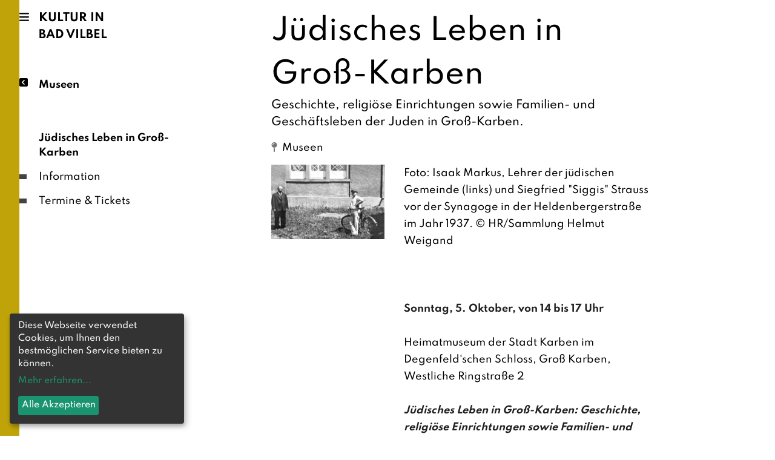

--- FILE ---
content_type: text/html; charset=utf-8
request_url: https://www.kultur-bad-vilbel.de/museen/programm/archiv/judisches-leben-in-gros-karben-geschichte-religiose-einrichtungen-sowie-familien-und-geschaftsleben-der-juden-in-gros-karben-3108/
body_size: 31373
content:
<!DOCTYPE html><html lang="de" data-react-helmet="lang"><head><meta charset="utf-8"><meta http-equiv="x-ua-compatible" content="ie=edge"><meta name="viewport" content="width=device-width, initial-scale=1, shrink-to-fit=no"><style data-href="/styles.7224f15b17c73382791e.css" data-identity="gatsby-global-css">/*! tailwindcss v2.2.19 | MIT License | https://tailwindcss.com*/

/*! modern-normalize v1.1.0 | MIT License | https://github.com/sindresorhus/modern-normalize */html{-webkit-text-size-adjust:100%;line-height:1.15;-moz-tab-size:4;-o-tab-size:4;tab-size:4}body{font-family:system-ui,-apple-system,Segoe UI,Roboto,Helvetica,Arial,sans-serif,Apple Color Emoji,Segoe UI Emoji;margin:0}hr{color:inherit;height:0}abbr[title]{-webkit-text-decoration:underline dotted;text-decoration:underline dotted}b,strong{font-weight:bolder}code,kbd,pre,samp{font-family:ui-monospace,SFMono-Regular,Consolas,Liberation Mono,Menlo,monospace;font-size:1em}small{font-size:80%}sub,sup{font-size:75%;line-height:0;position:relative;vertical-align:baseline}sub{bottom:-.25em}sup{top:-.5em}table{border-color:inherit;text-indent:0}button,input,optgroup,select,textarea{font-family:inherit;font-size:100%;line-height:1.15;margin:0}button,select{text-transform:none}[type=button],[type=reset],[type=submit],button{-webkit-appearance:button}::-moz-focus-inner{border-style:none;padding:0}legend{padding:0}progress{vertical-align:baseline}::-webkit-inner-spin-button,::-webkit-outer-spin-button{height:auto}[type=search]{-webkit-appearance:textfield;outline-offset:-2px}::-webkit-search-decoration{-webkit-appearance:none}::-webkit-file-upload-button{-webkit-appearance:button;font:inherit}summary{display:list-item}blockquote,dd,dl,figure,h1,h2,h3,h4,h5,h6,hr,p,pre{margin:0}button{background-color:transparent;background-image:none}fieldset,ol,ul{margin:0;padding:0}ol,ul{list-style:none}html{font-family:ui-sans-serif,system-ui,-apple-system,BlinkMacSystemFont,Segoe UI,Roboto,Helvetica Neue,Arial,Noto Sans,sans-serif,Apple Color Emoji,Segoe UI Emoji,Segoe UI Symbol,Noto Color Emoji;line-height:1.5}body{font-family:inherit;line-height:inherit}*,:after,:before{border:0 solid;box-sizing:border-box}hr{border-top-width:1px}img{border-style:solid}textarea{resize:vertical}input::-moz-placeholder,textarea::-moz-placeholder{color:#bdbdbd;opacity:1}input::placeholder,textarea::placeholder{color:#bdbdbd;opacity:1}[role=button],button{cursor:pointer}table{border-collapse:collapse}h1,h2,h3,h4,h5,h6{font-size:inherit;font-weight:inherit}a{color:inherit;text-decoration:inherit}button,input,optgroup,select,textarea{color:inherit;line-height:inherit;padding:0}code,kbd,pre,samp{font-family:ui-monospace,SFMono-Regular,Menlo,Monaco,Consolas,Liberation Mono,Courier New,monospace}audio,canvas,embed,iframe,img,object,svg,video{display:block;vertical-align:middle}img,video{height:auto;max-width:100%}[hidden]{display:none}*,:after,:before{--tw-border-opacity:1;border-color:rgba(238,238,238,var(--tw-border-opacity))}:root{--color-primary:#3b82f6;--color-primary-hover:#2563eb;--color-secondary:#e0e0e0;--color-secondary-hover:#bdbdbd;--notice-max-width:18rem;--notice-left:1rem;--notice-right:auto}.theme-burgfestspiele{--color-primary:#f8b31f;--color-primary-hover:#df9800}.theme-kino-alte-muehle{--color-primary:#00a3da;--color-primary-hover:#018fbf}.theme-theater-alte-muehle{--color-primary:#8b5cf6;--color-primary-hover:#7c3aed}.theme-open-air-kino{--color-primary:#6366f1;--color-primary-hover:#4f46e5}.theme-stadtbibliothek{--color-primary:#74beeb;--color-primary-hover:#68abd4}.theme-kulturforum{--color-primary:#f97316;--color-primary-hover:#ea580c}.theme-kultur-natur{--color-primary:#10b981;--color-primary-hover:#059669}.theme-museen{--color-primary:#bfa309;--color-primary-hover:#9b7f05}.theme-quellenfest{--color-primary:#14b8a6;--color-primary-hover:#0d9488}.theme-feste-und-maerkte{--color-primary:#ef4444;--color-primary-hover:#dc2626}.theme-vilco{--color-primary:#60c1c9;--color-primary-hover:#3ca7b0}main{padding-top:5rem}@media (min-width:1024px){main{padding-top:0}}.slick-slider{-webkit-touch-callout:none;-webkit-tap-highlight-color:transparent;box-sizing:border-box;touch-action:pan-y;-webkit-user-select:none;-moz-user-select:none;user-select:none;-khtml-user-select:none}.slick-list,.slick-slider{display:block;position:relative}.slick-list{margin:0;overflow:hidden;padding:0}.slick-list:focus{outline:none}.slick-list.dragging{cursor:pointer;cursor:hand}.slick-slider .slick-list,.slick-slider .slick-track{transform:translateZ(0)}.slick-track{display:block;left:0;margin-left:auto;margin-right:auto;position:relative;top:0}.slick-track:after,.slick-track:before{content:"";display:table}.slick-track:after{clear:both}.slick-loading .slick-track{visibility:hidden}.slick-slide{display:none;float:left;height:100%;min-height:1px}[dir=rtl] .slick-slide{float:right}.slick-slide img{display:block}.slick-slide.slick-loading img{display:none}.slick-slide.dragging img{pointer-events:none}.slick-initialized .slick-slide{display:block}.slick-loading .slick-slide{visibility:hidden}.slick-vertical .slick-slide{border:1px solid transparent;display:block;height:auto}.slick-arrow.slick-hidden{display:none}@keyframes closeWindow{0%{opacity:1}to{opacity:0}}.ril__outer{-ms-content-zooming:none;-ms-touch-select:none;background-color:rgba(0,0,0,.85);bottom:0;height:100%;left:0;outline:none;right:0;top:0;touch-action:none;-ms-user-select:none;width:100%;z-index:1000}.ril__outerClosing{opacity:0}.ril__image,.ril__imageNext,.ril__imagePrev,.ril__inner{bottom:0;left:0;position:absolute;right:0;top:0}.ril__image,.ril__imageNext,.ril__imagePrev{-ms-content-zooming:none;-ms-touch-select:none;margin:auto;max-width:none;touch-action:none;-ms-user-select:none}.ril__imageDiscourager{background-position:50%;background-repeat:no-repeat;background-size:contain}.ril__navButtons{border:none;bottom:0;cursor:pointer;height:34px;margin:auto;opacity:.7;padding:40px 30px;position:absolute;top:0;width:20px}.ril__navButtons:hover{opacity:1}.ril__navButtons:active{opacity:.7}.ril__navButtonPrev{background:rgba(0,0,0,.2) url("[data-uri]") no-repeat 50%;left:0}.ril__navButtonNext{background:rgba(0,0,0,.2) url("[data-uri]") no-repeat 50%;right:0}.ril__downloadBlocker{background-image:url("[data-uri]");background-size:cover;bottom:0;left:0;position:absolute;right:0;top:0}.ril__caption,.ril__toolbar{background-color:rgba(0,0,0,.5);display:flex;justify-content:space-between;left:0;position:absolute;right:0}.ril__caption{bottom:0;max-height:150px;overflow:auto}.ril__captionContent{color:#fff;padding:10px 20px}.ril__toolbar{height:50px;top:0}.ril__toolbarSide{height:50px;margin:0}.ril__toolbarLeftSide{flex:0 1 auto;overflow:hidden;padding-left:20px;padding-right:0;text-overflow:ellipsis}.ril__toolbarRightSide{flex:0 0 auto;padding-left:0;padding-right:20px}.ril__toolbarItem{color:#fff;display:inline-block;font-size:120%;line-height:50px;max-width:100%;overflow:hidden;padding:0;text-overflow:ellipsis;white-space:nowrap}.ril__toolbarItemChild{vertical-align:middle}.ril__builtinButton{border:none;cursor:pointer;height:35px;opacity:.7;width:40px}.ril__builtinButton:hover{opacity:1}.ril__builtinButton:active{outline:none}.ril__builtinButtonDisabled{cursor:default;opacity:.5}.ril__builtinButtonDisabled:hover{opacity:.5}.ril__closeButton{background:url("[data-uri]") no-repeat 50%}.ril__zoomInButton,.ril__zoomOutButton{background:url("[data-uri]") no-repeat 50%}.ril__outerAnimating{animation-name:closeWindow}@keyframes pointFade{0%,19.999%,to{opacity:0}20%{opacity:1}}.ril__loadingCircle{height:60px;position:relative;width:60px}.ril__loadingCirclePoint{height:100%;left:0;position:absolute;top:0;width:100%}.ril__loadingCirclePoint:before{animation:pointFade .8s ease-in-out infinite both;background-color:#fff;border-radius:30%;content:"";display:block;height:30%;margin:0 auto;width:11%}.ril__loadingCirclePoint:first-of-type{transform:rotate(0deg)}.ril__loadingCirclePoint:first-of-type:before,.ril__loadingCirclePoint:nth-of-type(7):before{animation-delay:-.8s}.ril__loadingCirclePoint:nth-of-type(2){transform:rotate(30deg)}.ril__loadingCirclePoint:nth-of-type(8){transform:rotate(210deg)}.ril__loadingCirclePoint:nth-of-type(2):before,.ril__loadingCirclePoint:nth-of-type(8):before{animation-delay:-666ms}.ril__loadingCirclePoint:nth-of-type(3){transform:rotate(60deg)}.ril__loadingCirclePoint:nth-of-type(9){transform:rotate(240deg)}.ril__loadingCirclePoint:nth-of-type(3):before,.ril__loadingCirclePoint:nth-of-type(9):before{animation-delay:-533ms}.ril__loadingCirclePoint:nth-of-type(4){transform:rotate(90deg)}.ril__loadingCirclePoint:nth-of-type(10){transform:rotate(270deg)}.ril__loadingCirclePoint:nth-of-type(10):before,.ril__loadingCirclePoint:nth-of-type(4):before{animation-delay:-.4s}.ril__loadingCirclePoint:nth-of-type(5){transform:rotate(120deg)}.ril__loadingCirclePoint:nth-of-type(11){transform:rotate(300deg)}.ril__loadingCirclePoint:nth-of-type(11):before,.ril__loadingCirclePoint:nth-of-type(5):before{animation-delay:-266ms}.ril__loadingCirclePoint:nth-of-type(6){transform:rotate(150deg)}.ril__loadingCirclePoint:nth-of-type(12){transform:rotate(330deg)}.ril__loadingCirclePoint:nth-of-type(12):before,.ril__loadingCirclePoint:nth-of-type(6):before{animation-delay:-133ms}.ril__loadingCirclePoint:nth-of-type(7){transform:rotate(180deg)}.ril__loadingCirclePoint:nth-of-type(13){transform:rotate(1turn)}.ril__loadingCirclePoint:nth-of-type(13):before,.ril__loadingCirclePoint:nth-of-type(7):before{animation-delay:0ms}.ril__loadingContainer{bottom:0;left:0;position:absolute;right:0;top:0}.ril__imageNext .ril__loadingContainer,.ril__imagePrev .ril__loadingContainer{display:none}.ril__errorContainer{align-items:center;bottom:0;color:#fff;display:flex;justify-content:center;left:0;position:absolute;right:0;top:0}.ril__imageNext .ril__errorContainer,.ril__imagePrev .ril__errorContainer{display:none}.ril__loadingContainer__icon{color:#fff;left:50%;position:absolute;top:50%;transform:translateX(-50%) translateY(-50%)}.container{width:100%}@media (min-width:640px){.container{max-width:640px}}@media (min-width:768px){.container{max-width:768px}}@media (min-width:1024px){.container{max-width:1024px}}@media (min-width:1280px){.container{max-width:1280px}}@media (min-width:1536px){.container{max-width:1536px}}.prose{color:#000;max-width:65ch}.prose [class~=lead]{color:#757575;font-size:1.25em;line-height:1.6;margin-bottom:1.2em;margin-top:1.2em}.prose a{color:var(--color-primary);font-weight:500;text-decoration:underline}.prose a:hover{color:var(--color-primary-hover)}.prose strong{color:#212121;font-weight:600}.prose ol[type=a s],.prose ol[type=a]{--list-counter-style:lower-alpha}.prose ol[type=i s],.prose ol[type=i]{--list-counter-style:lower-roman}.prose ol[type="1"]{--list-counter-style:decimal}.prose ol>li{padding-left:1.75em;position:relative}.prose ol>li:before{color:#9e9e9e;content:counter(list-item,var(--list-counter-style,decimal)) ".";font-weight:400;left:0;position:absolute}.prose ul>li{padding-left:1.75em;position:relative}.prose ul>li:before{background-color:#e0e0e0;border-radius:50%;content:"";height:.375em;left:.25em;position:absolute;top:.6875em;width:.375em}.prose hr{border-color:#eee;border-top-width:1px;margin-bottom:3em;margin-top:3em}.prose blockquote{border-left-color:#eee;border-left-width:.25rem;color:#212121;font-style:italic;font-weight:500;margin-bottom:1.6em;margin-top:1.6em;padding-left:1em;quotes:"\201C""\201D""\2018""\2019"}.prose blockquote p:first-of-type:before{content:open-quote}.prose blockquote p:last-of-type:after{content:close-quote}.prose h1{color:#212121;font-size:2.25em;font-weight:800;line-height:1.1111111;margin-bottom:.8888889em;margin-top:0}.prose h2{color:#212121;font-size:1.5em;font-weight:700;line-height:1.3333333;margin-bottom:1em;margin-top:2em}.prose h3{font-size:1.25em;line-height:1.6;margin-bottom:.6em;margin-top:1.6em}.prose h3,.prose h4{color:#212121;font-weight:600}.prose h4{line-height:1.5;margin-bottom:.5em;margin-top:1.5em}.prose figure figcaption{color:#9e9e9e;font-size:.875em;line-height:1.4285714;margin-top:.8571429em}.prose code{color:#212121;font-size:.875em;font-weight:600}.prose code:after,.prose code:before{content:"`"}.prose a code{color:#212121}.prose pre{background-color:#424242;border-radius:.375rem;color:#eee;font-size:.875em;line-height:1.7142857;margin-bottom:1.7142857em;margin-top:1.7142857em;overflow-x:auto;padding:.8571429em 1.1428571em}.prose pre code{background-color:transparent;border-radius:0;border-width:0;color:inherit;font-family:inherit;font-size:inherit;font-weight:400;line-height:inherit;padding:0}.prose pre code:after,.prose pre code:before{content:none}.prose table{font-size:.875em;line-height:1.7142857;margin-bottom:2em;margin-top:2em;table-layout:auto;text-align:left;width:100%}.prose thead{border-bottom-color:#e0e0e0;border-bottom-width:1px;color:#212121;font-weight:600}.prose thead th{padding-bottom:.5714286em;padding-left:.5714286em;padding-right:.5714286em;vertical-align:bottom}.prose tbody tr{border-bottom-color:#eee;border-bottom-width:1px}.prose tbody tr:last-child{border-bottom-width:0}.prose tbody td{padding:.5714286em;vertical-align:top}.prose{font-size:1rem;line-height:1.75}.prose p{margin-bottom:1.75em;margin-top:1.75em}.prose figure,.prose img,.prose video{margin-bottom:2em;margin-top:2em}.prose figure>*{margin-bottom:0;margin-top:0}.prose h2 code{font-size:.875em}.prose h3 code{font-size:.9em}.prose ol,.prose ul{margin-bottom:1.25em;margin-top:1.25em}.prose li{margin-bottom:.5em;margin-top:.5em}.prose>ul>li p{margin-bottom:.75em;margin-top:.75em}.prose>ul>li>:first-child{margin-top:1.25em}.prose>ul>li>:last-child{margin-bottom:1.25em}.prose>ol>li>:first-child{margin-top:1.25em}.prose>ol>li>:last-child{margin-bottom:1.25em}.prose ol ol,.prose ol ul,.prose ul ol,.prose ul ul{margin-bottom:.75em;margin-top:.75em}.prose h2+*,.prose h3+*,.prose h4+*,.prose hr+*{margin-top:0}.prose thead th:first-child{padding-left:0}.prose thead th:last-child{padding-right:0}.prose tbody td:first-child{padding-left:0}.prose tbody td:last-child{padding-right:0}.prose>:first-child{margin-top:0}.prose>:last-child{margin-bottom:0}.prose-sm{font-size:.875rem;line-height:1.7142857}.prose-sm p{margin-bottom:1.1428571em;margin-top:1.1428571em}.prose-sm [class~=lead]{font-size:1.2857143em;line-height:1.5555556;margin-bottom:.8888889em;margin-top:.8888889em}.prose-sm blockquote{margin-bottom:1.3333333em;margin-top:1.3333333em;padding-left:1.1111111em}.prose-sm h1{font-size:2.1428571em;line-height:1.2;margin-bottom:.8em;margin-top:0}.prose-sm h2{font-size:1.4285714em;line-height:1.4;margin-bottom:.8em;margin-top:1.6em}.prose-sm h3{font-size:1.2857143em;line-height:1.5555556;margin-bottom:.4444444em;margin-top:1.5555556em}.prose-sm h4{line-height:1.4285714;margin-bottom:.5714286em;margin-top:1.4285714em}.prose-sm figure,.prose-sm img,.prose-sm video{margin-bottom:1.7142857em;margin-top:1.7142857em}.prose-sm figure>*{margin-bottom:0;margin-top:0}.prose-sm figure figcaption{font-size:.8571429em;line-height:1.3333333;margin-top:.6666667em}.prose-sm code{font-size:.8571429em}.prose-sm h2 code{font-size:.9em}.prose-sm h3 code{font-size:.8888889em}.prose-sm pre{border-radius:.25rem;font-size:.8571429em;line-height:1.6666667;margin-bottom:1.6666667em;margin-top:1.6666667em;padding:.6666667em 1em}.prose-sm ol,.prose-sm ul{margin-bottom:1.1428571em;margin-top:1.1428571em}.prose-sm li{margin-bottom:.2857143em;margin-top:.2857143em}.prose-sm ol>li{padding-left:1.5714286em}.prose-sm ol>li:before{left:0}.prose-sm ul>li{padding-left:1.5714286em}.prose-sm ul>li:before{height:.3571429em;left:.2142857em;top:.67857em;width:.3571429em}.prose-sm>ul>li p{margin-bottom:.5714286em;margin-top:.5714286em}.prose-sm>ul>li>:first-child{margin-top:1.1428571em}.prose-sm>ul>li>:last-child{margin-bottom:1.1428571em}.prose-sm>ol>li>:first-child{margin-top:1.1428571em}.prose-sm>ol>li>:last-child{margin-bottom:1.1428571em}.prose-sm ol ol,.prose-sm ol ul,.prose-sm ul ol,.prose-sm ul ul{margin-bottom:.5714286em;margin-top:.5714286em}.prose-sm hr{margin-bottom:2.8571429em;margin-top:2.8571429em}.prose-sm h2+*,.prose-sm h3+*,.prose-sm h4+*,.prose-sm hr+*{margin-top:0}.prose-sm table{font-size:.8571429em;line-height:1.5}.prose-sm thead th{padding-bottom:.6666667em;padding-left:1em;padding-right:1em}.prose-sm thead th:first-child{padding-left:0}.prose-sm thead th:last-child{padding-right:0}.prose-sm tbody td{padding:.6666667em 1em}.prose-sm tbody td:first-child{padding-left:0}.prose-sm tbody td:last-child{padding-right:0}.prose-sm>:first-child{margin-top:0}.prose-sm>:last-child{margin-bottom:0}.klaro,.klaro button{font-family:inherit;font-family:var(--font-family,inherit);font-size:14px;font-size:var(--font-size,14px)}.klaro.cm-as-context-notice{height:100%;padding-bottom:12px;padding-top:12px}.klaro .context-notice .cm-switch-container,.klaro .cookie-modal .cm-switch-container,.klaro .cookie-notice .cm-switch-container{border-bottom:1px solid #c8c8c8;border-bottom:var(--border-width,1px) var(--border-style,solid) var(--light2,#c8c8c8);display:block;line-height:20px;min-height:40px;padding:10px 10px 10px 66px;position:relative;vertical-align:middle}.klaro .context-notice .cm-switch-container:last-child,.klaro .cookie-modal .cm-switch-container:last-child,.klaro .cookie-notice .cm-switch-container:last-child{border-bottom:0}.klaro .context-notice .cm-switch-container p,.klaro .context-notice .cm-switch-container:first-child,.klaro .cookie-modal .cm-switch-container p,.klaro .cookie-modal .cm-switch-container:first-child,.klaro .cookie-notice .cm-switch-container p,.klaro .cookie-notice .cm-switch-container:first-child{margin-top:0}.klaro .context-notice .cm-switch,.klaro .cookie-modal .cm-switch,.klaro .cookie-notice .cm-switch{display:inline-block;height:30px;position:relative;width:50px}.klaro .context-notice .cm-list-input:checked+.cm-list-label .slider,.klaro .cookie-modal .cm-list-input:checked+.cm-list-label .slider,.klaro .cookie-notice .cm-list-input:checked+.cm-list-label .slider{background-color:#1a936f;background-color:var(--green1,#1a936f)}.klaro .context-notice .cm-list-input.half-checked:checked+.cm-list-label .slider,.klaro .cookie-modal .cm-list-input.half-checked:checked+.cm-list-label .slider,.klaro .cookie-notice .cm-list-input.half-checked:checked+.cm-list-label .slider{background-color:#1a936f;background-color:var(--green1,#1a936f);opacity:.6}.klaro .context-notice .cm-list-input.half-checked:checked+.cm-list-label .slider:before,.klaro .cookie-modal .cm-list-input.half-checked:checked+.cm-list-label .slider:before,.klaro .cookie-notice .cm-list-input.half-checked:checked+.cm-list-label .slider:before{transform:translateX(10px)}.klaro .context-notice .cm-list-input.only-required+.cm-list-label .slider,.klaro .cookie-modal .cm-list-input.only-required+.cm-list-label .slider,.klaro .cookie-notice .cm-list-input.only-required+.cm-list-label .slider{background-color:#24cc9a;background-color:var(--green2,#24cc9a);opacity:.8}.klaro .context-notice .cm-list-input.only-required+.cm-list-label .slider:before,.klaro .cookie-modal .cm-list-input.only-required+.cm-list-label .slider:before,.klaro .cookie-notice .cm-list-input.only-required+.cm-list-label .slider:before{transform:translateX(10px)}.klaro .context-notice .cm-list-input.required:checked+.cm-list-label .slider,.klaro .cookie-modal .cm-list-input.required:checked+.cm-list-label .slider,.klaro .cookie-notice .cm-list-input.required:checked+.cm-list-label .slider{background-color:#24cc9a;background-color:var(--green2,#24cc9a);cursor:not-allowed;opacity:.8}.klaro .context-notice .cm-list-input,.klaro .cookie-modal .cm-list-input,.klaro .cookie-notice .cm-list-input{height:30px;left:0;opacity:0;position:absolute;top:0;width:50px}.klaro .context-notice .cm-list-title,.klaro .cookie-modal .cm-list-title,.klaro .cookie-notice .cm-list-title{font-size:.9em;font-weight:600}.klaro .context-notice .cm-list-description,.klaro .cookie-modal .cm-list-description,.klaro .cookie-notice .cm-list-description{color:#7c7c7c;color:var(--dark3,#7c7c7c);font-size:.9em;padding-top:4px}.klaro .context-notice .cm-list-label .cm-switch,.klaro .cookie-modal .cm-list-label .cm-switch,.klaro .cookie-notice .cm-list-label .cm-switch{left:0;position:absolute}.klaro .context-notice .cm-list-label .slider,.klaro .cookie-modal .cm-list-label .slider,.klaro .cookie-notice .cm-list-label .slider{background-color:#f2f2f2;background-color:var(--white2,#f2f2f2);bottom:0;cursor:pointer;display:inline-block;left:0;position:absolute;right:0;top:0;transition:.4s;width:50px}.klaro .context-notice .cm-list-label .slider:before,.klaro .cookie-modal .cm-list-label .slider:before,.klaro .cookie-notice .cm-list-label .slider:before{background-color:#e6e6e6;background-color:var(--white3,#e6e6e6);bottom:5px;content:"";height:20px;left:5px;position:absolute;transition:.4s;width:20px}.klaro .context-notice .cm-list-label .slider.round,.klaro .cookie-modal .cm-list-label .slider.round,.klaro .cookie-notice .cm-list-label .slider.round{border-radius:30px}.klaro .context-notice .cm-list-label .slider.round:before,.klaro .cookie-modal .cm-list-label .slider.round:before,.klaro .cookie-notice .cm-list-label .slider.round:before{border-radius:50%}.klaro .context-notice .cm-list-label input:focus+.slider,.klaro .cookie-modal .cm-list-label input:focus+.slider,.klaro .cookie-notice .cm-list-label input:focus+.slider{box-shadow-color:#48dfb2;box-shadow-color:var(--green3,#48dfb2);box-shadow:0 0 1px var(color,green3)}.klaro .context-notice .cm-list-label input:checked+.slider:before,.klaro .cookie-modal .cm-list-label input:checked+.slider:before,.klaro .cookie-notice .cm-list-label input:checked+.slider:before{transform:translateX(20px)}.klaro .context-notice .cm-list-input:focus+.cm-list-label .slider,.klaro .cookie-modal .cm-list-input:focus+.cm-list-label .slider,.klaro .cookie-notice .cm-list-input:focus+.cm-list-label .slider{box-shadow:0 4px 6px 0 hsla(0,0%,49%,.2),5px 5px 10px 0 hsla(0,0%,49%,.19)}.klaro .context-notice .cm-list-input:checked+.cm-list-label .slider:before,.klaro .cookie-modal .cm-list-input:checked+.cm-list-label .slider:before,.klaro .cookie-notice .cm-list-input:checked+.cm-list-label .slider:before{transform:translateX(20px)}.klaro .context-notice .slider,.klaro .cookie-modal .slider,.klaro .cookie-notice .slider{box-shadow:0 4px 6px 0 rgba(0,0,0,.2),5px 5px 10px 0 rgba(0,0,0,.19)}.klaro .context-notice a,.klaro .cookie-modal a,.klaro .cookie-notice a{color:#1a936f;color:var(--green1,#1a936f);text-decoration:none}.klaro .context-notice h1,.klaro .context-notice h2,.klaro .context-notice li,.klaro .context-notice p,.klaro .context-notice strong,.klaro .context-notice ul,.klaro .cookie-modal h1,.klaro .cookie-modal h2,.klaro .cookie-modal li,.klaro .cookie-modal p,.klaro .cookie-modal strong,.klaro .cookie-modal ul,.klaro .cookie-notice h1,.klaro .cookie-notice h2,.klaro .cookie-notice li,.klaro .cookie-notice p,.klaro .cookie-notice strong,.klaro .cookie-notice ul{color:#fafafa;color:var(--light1,#fafafa)}.klaro .context-notice h1,.klaro .context-notice h2,.klaro .context-notice li,.klaro .context-notice p,.klaro .context-notice ul,.klaro .cookie-modal h1,.klaro .cookie-modal h2,.klaro .cookie-modal li,.klaro .cookie-modal p,.klaro .cookie-modal ul,.klaro .cookie-notice h1,.klaro .cookie-notice h2,.klaro .cookie-notice li,.klaro .cookie-notice p,.klaro .cookie-notice ul{display:block;margin:.7em 0 0;padding:0;text-align:left}.klaro .context-notice h1,.klaro .context-notice h2,.klaro .context-notice h3,.klaro .context-notice h4,.klaro .context-notice h5,.klaro .context-notice h6,.klaro .cookie-modal h1,.klaro .cookie-modal h2,.klaro .cookie-modal h3,.klaro .cookie-modal h4,.klaro .cookie-modal h5,.klaro .cookie-modal h6,.klaro .cookie-notice h1,.klaro .cookie-notice h2,.klaro .cookie-notice h3,.klaro .cookie-notice h4,.klaro .cookie-notice h5,.klaro .cookie-notice h6{font-family:inherit;font-family:var(--title-font-family,inherit)}.klaro .context-notice .cm-link,.klaro .cookie-modal .cm-link,.klaro .cookie-notice .cm-link{margin-right:.5em;vertical-align:middle}.klaro .context-notice .cm-btn,.klaro .cookie-modal .cm-btn,.klaro .cookie-notice .cm-btn{background-color:#5c5c5c;background-color:var(--dark2,#5c5c5c);border-radius:4px;border-radius:var(--border-radius,4px);border-style:none;color:#fff;color:var(--button-text-color,#fff);cursor:pointer;font-size:1em;margin-right:.5em;padding:.4em}.klaro .context-notice .cm-btn:disabled,.klaro .cookie-modal .cm-btn:disabled,.klaro .cookie-notice .cm-btn:disabled{opacity:.5}.klaro .context-notice .cm-btn.cm-btn-close,.klaro .cookie-modal .cm-btn.cm-btn-close,.klaro .cookie-notice .cm-btn.cm-btn-close{background-color:#c8c8c8;background-color:var(--light2,#c8c8c8)}.klaro .context-notice .cm-btn.cm-btn-success,.klaro .cookie-modal .cm-btn.cm-btn-success,.klaro .cookie-notice .cm-btn.cm-btn-success{background-color:#1a936f;background-color:var(--green1,#1a936f)}.klaro .context-notice .cm-btn.cm-btn-success-var,.klaro .cookie-modal .cm-btn.cm-btn-success-var,.klaro .cookie-notice .cm-btn.cm-btn-success-var{background-color:#24cc9a;background-color:var(--green2,#24cc9a)}.klaro .context-notice .cm-btn.cm-btn-info,.klaro .cookie-modal .cm-btn.cm-btn-info,.klaro .cookie-notice .cm-btn.cm-btn-info{background-color:#2581c4;background-color:var(--blue1,#2581c4)}.klaro .context-notice{align-items:center;background-color:#fafafa;background-color:var(--light1,#fafafa);border-color:#c8c8c8;border-color:var(--light2,#c8c8c8);border-radius:4px;border-radius:var(--border-radius,4px);border-style:solid;border-style:var(--border-style,solid);border-width:1px;border-width:var(--border-width,1px);display:flex;flex-direction:column;flex-wrap:wrap;height:100%;justify-content:center;padding:12px}.klaro .context-notice.cm-dark{background-color:#333;background-color:var(--dark1,#333);border-color:#5c5c5c;border-color:var(--dark2,#5c5c5c)}.klaro .context-notice.cm-dark p{color:#fafafa;color:var(--light1,#fafafa)}.klaro .context-notice.cm-dark p a{color:#459cdc;color:var(--blue2,#459cdc)}.klaro .context-notice p{color:#333;color:var(--dark1,#333);flex-grow:0;margin-top:0;padding-top:0;text-align:center}.klaro .context-notice p a{color:#24cc9a;color:var(--green2,#24cc9a)}.klaro .context-notice p.cm-buttons{margin-top:12px}.klaro .cookie-modal{height:100%;left:0;overflow:hidden;position:fixed;top:0;width:100%;z-index:1000}.klaro .cookie-modal.cm-embedded{height:inherit;left:inherit;position:relative;right:inherit;width:inherit;z-index:0}.klaro .cookie-modal.cm-embedded .cm-modal.cm-klaro{position:relative;transform:none}.klaro .cookie-modal .cm-bg{background:rgba(0,0,0,.5);height:100%;left:0;position:fixed;top:0;width:100%}.klaro .cookie-modal .cm-modal.cm-klaro{background-color:#333;background-color:var(--dark1,#333);box-shadow:0 4px 6px 0 rgba(0,0,0,.2),5px 5px 10px 0 rgba(0,0,0,.19);color:#fafafa;color:var(--light1,#fafafa);max-height:98%;overflow:auto;position:fixed;top:50%;transform:translateY(-50%);width:100%;z-index:1001}@media (min-width:660px){.klaro .cookie-modal .cm-modal.cm-klaro{border-radius:4px;border-radius:var(--border-radius,4px);height:auto;margin:0 auto;max-width:640px;position:relative;width:auto}}.klaro .cookie-modal .cm-modal .hide{background:none;border-style:none;cursor:pointer;position:absolute;right:20px;top:20px;z-index:1}.klaro .cookie-modal .cm-modal .hide svg{stroke:#fafafa;stroke:var(--light1,#fafafa)}.klaro .cookie-modal .cm-modal .cm-footer{border-top:1px solid #5c5c5c;border-top:var(--border-width,1px) var(--border-style,solid) var(--dark2,#5c5c5c);padding:1em}.klaro .cookie-modal .cm-modal .cm-footer-buttons{display:flex;flex-flow:row;justify-content:space-between}.klaro .cookie-modal .cm-modal .cm-footer .cm-powered-by{font-size:.8em;padding-right:8px;padding-top:4px;text-align:right}.klaro .cookie-modal .cm-modal .cm-footer .cm-powered-by a{color:#5c5c5c;color:var(--dark2,#5c5c5c)}.klaro .cookie-modal .cm-modal .cm-header{border-bottom:1px solid #5c5c5c;border-bottom:var(--border-width,1px) var(--border-style,solid) var(--dark2,#5c5c5c);padding:1em 24px 1em 1em}.klaro .cookie-modal .cm-modal .cm-header h1{display:block;font-size:2em;margin:0}.klaro .cookie-modal .cm-modal .cm-header h1.title{padding-right:20px}.klaro .cookie-modal .cm-modal .cm-body{padding:1em}.klaro .cookie-modal .cm-modal .cm-body ul{display:block}.klaro .cookie-modal .cm-modal .cm-body span{display:inline-block;width:auto}.klaro .cookie-modal .cm-modal .cm-body ul.cm-purposes,.klaro .cookie-modal .cm-modal .cm-body ul.cm-services{margin:0;padding:0}.klaro .cookie-modal .cm-modal .cm-body ul.cm-purposes li.cm-purpose .cm-services .cm-caret,.klaro .cookie-modal .cm-modal .cm-body ul.cm-services li.cm-purpose .cm-services .cm-caret{color:#a0a0a0;color:var(--light3,#a0a0a0)}.klaro .cookie-modal .cm-modal .cm-body ul.cm-purposes li.cm-purpose .cm-services .cm-content,.klaro .cookie-modal .cm-modal .cm-body ul.cm-services li.cm-purpose .cm-services .cm-content{display:none;margin-left:-40px}.klaro .cookie-modal .cm-modal .cm-body ul.cm-purposes li.cm-purpose .cm-services .cm-content.expanded,.klaro .cookie-modal .cm-modal .cm-body ul.cm-services li.cm-purpose .cm-services .cm-content.expanded{display:block;margin-top:10px}.klaro .cookie-modal .cm-modal .cm-body ul.cm-purposes li.cm-purpose,.klaro .cookie-modal .cm-modal .cm-body ul.cm-purposes li.cm-service,.klaro .cookie-modal .cm-modal .cm-body ul.cm-services li.cm-purpose,.klaro .cookie-modal .cm-modal .cm-body ul.cm-services li.cm-service{line-height:20px;min-height:40px;padding-left:60px;position:relative;vertical-align:middle}.klaro .cookie-modal .cm-modal .cm-body ul.cm-purposes li.cm-purpose p,.klaro .cookie-modal .cm-modal .cm-body ul.cm-purposes li.cm-purpose:first-child,.klaro .cookie-modal .cm-modal .cm-body ul.cm-purposes li.cm-service p,.klaro .cookie-modal .cm-modal .cm-body ul.cm-purposes li.cm-service:first-child,.klaro .cookie-modal .cm-modal .cm-body ul.cm-services li.cm-purpose p,.klaro .cookie-modal .cm-modal .cm-body ul.cm-services li.cm-purpose:first-child,.klaro .cookie-modal .cm-modal .cm-body ul.cm-services li.cm-service p,.klaro .cookie-modal .cm-modal .cm-body ul.cm-services li.cm-service:first-child{margin-top:0}.klaro .cookie-modal .cm-modal .cm-body ul.cm-purposes li.cm-purpose p.purposes,.klaro .cookie-modal .cm-modal .cm-body ul.cm-purposes li.cm-service p.purposes,.klaro .cookie-modal .cm-modal .cm-body ul.cm-services li.cm-purpose p.purposes,.klaro .cookie-modal .cm-modal .cm-body ul.cm-services li.cm-service p.purposes{color:#a0a0a0;color:var(--light3,#a0a0a0);font-size:.8em}.klaro .cookie-modal .cm-modal .cm-body ul.cm-purposes li.cm-purpose.cm-toggle-all,.klaro .cookie-modal .cm-modal .cm-body ul.cm-purposes li.cm-service.cm-toggle-all,.klaro .cookie-modal .cm-modal .cm-body ul.cm-services li.cm-purpose.cm-toggle-all,.klaro .cookie-modal .cm-modal .cm-body ul.cm-services li.cm-service.cm-toggle-all{border-top:1px solid #5c5c5c;border-top:var(--border-width,1px) var(--border-style,solid) var(--dark2,#5c5c5c);padding-top:1em}.klaro .cookie-modal .cm-modal .cm-body ul.cm-purposes li.cm-purpose span.cm-list-title,.klaro .cookie-modal .cm-modal .cm-body ul.cm-purposes li.cm-service span.cm-list-title,.klaro .cookie-modal .cm-modal .cm-body ul.cm-services li.cm-purpose span.cm-list-title,.klaro .cookie-modal .cm-modal .cm-body ul.cm-services li.cm-service span.cm-list-title{font-weight:600}.klaro .cookie-modal .cm-modal .cm-body ul.cm-purposes li.cm-purpose span.cm-opt-out,.klaro .cookie-modal .cm-modal .cm-body ul.cm-purposes li.cm-purpose span.cm-required,.klaro .cookie-modal .cm-modal .cm-body ul.cm-purposes li.cm-service span.cm-opt-out,.klaro .cookie-modal .cm-modal .cm-body ul.cm-purposes li.cm-service span.cm-required,.klaro .cookie-modal .cm-modal .cm-body ul.cm-services li.cm-purpose span.cm-opt-out,.klaro .cookie-modal .cm-modal .cm-body ul.cm-services li.cm-purpose span.cm-required,.klaro .cookie-modal .cm-modal .cm-body ul.cm-services li.cm-service span.cm-opt-out,.klaro .cookie-modal .cm-modal .cm-body ul.cm-services li.cm-service span.cm-required{color:#5c5c5c;color:var(--dark2,#5c5c5c);font-size:.8em;padding-left:.2em}.klaro .cookie-notice:not(.cookie-modal-notice){background-color:#333;background-color:var(--dark1,#333);bottom:0;position:fixed;right:0;width:100%;z-index:999}@media (min-width:1024px){.klaro .cookie-notice:not(.cookie-modal-notice){border-radius:4px;border-radius:var(--border-radius,4px);bottom:20px;bottom:var(--notice-bottom,20px);box-shadow:0 4px 6px 0 rgba(0,0,0,.2),5px 5px 10px 0 rgba(0,0,0,.19);left:auto;left:var(--notice-left,auto);max-width:400px;max-width:var(--notice-max-width,400px);position:fixed;position:var(--notice-position,fixed);right:20px;right:var(--notice-right,20px);top:auto;top:var(--notice-top,auto)}}@media (max-width:1023px){.klaro .cookie-notice:not(.cookie-modal-notice){border-radius:0;border-style:none}}.klaro .cookie-notice:not(.cookie-modal-notice).cn-embedded{bottom:inherit;height:inherit;left:inherit;position:relative;right:inherit;width:inherit;z-index:0}.klaro .cookie-notice:not(.cookie-modal-notice).cn-embedded .cn-body{padding-top:.5em}.klaro .cookie-notice:not(.cookie-modal-notice) .cn-body{bottom:0;margin-bottom:0;margin-right:0;padding:0 1em 1em}.klaro .cookie-notice:not(.cookie-modal-notice) .cn-body p{margin-bottom:.5em}.klaro .cookie-notice:not(.cookie-modal-notice) .cn-body p.cn-changes{text-decoration:underline}.klaro .cookie-notice:not(.cookie-modal-notice) .cn-body .cn-learn-more{display:inline-block;flex-grow:1}.klaro .cookie-notice:not(.cookie-modal-notice) .cn-body .cn-buttons{display:inline-block;margin-top:-.5em}@media (max-width:384px){.klaro .cookie-notice:not(.cookie-modal-notice) .cn-body .cn-buttons{width:100%}}.klaro .cookie-notice:not(.cookie-modal-notice) .cn-body .cn-buttons button.cm-btn{margin-top:.5em}@media (max-width:384px){.klaro .cookie-notice:not(.cookie-modal-notice) .cn-body .cn-buttons button.cm-btn{width:calc(50% - .5em)}}.klaro .cookie-notice:not(.cookie-modal-notice) .cn-body .cn-ok{align-items:baseline;display:flex;flex-flow:row;flex-wrap:wrap;justify-content:right;margin-top:-.5em}.klaro .cookie-notice:not(.cookie-modal-notice) .cn-body .cn-ok a,.klaro .cookie-notice:not(.cookie-modal-notice) .cn-body .cn-ok div{margin-top:.5em}.klaro .cookie-modal-notice{background-color:#333;background-color:var(--dark1,#333);box-shadow:0 4px 6px 0 rgba(0,0,0,.2),5px 5px 10px 0 rgba(0,0,0,.19);color:#fafafa;color:var(--light1,#fafafa);max-height:98%;overflow:auto;padding:.2em 1em 1em;position:fixed;top:50%;transform:translateY(-50%);width:100%;z-index:1001}@media (min-width:400px){.klaro .cookie-modal-notice{border-radius:4px;border-radius:var(--border-radius,4px);height:auto;margin:0 auto;max-width:400px;position:relative;width:auto}}.klaro .cookie-modal-notice .cn-ok{align-items:center;display:flex;flex-flow:row;justify-content:space-between;margin-top:1em}.klaro .cookie-notice-hidden{display:none!important}html{scroll-behavior:smooth}.submenu-indicator{--tw-bg-opacity:1;background-color:rgba(66,66,66,var(--tw-bg-opacity));display:block;height:.5rem;left:0;margin-left:-2rem;margin-top:.5rem;position:absolute;transition-duration:.15s;transition-duration:.3s;transition-property:all;transition-timing-function:cubic-bezier(.4,0,.2,1);width:.75rem}.is-current a .submenu-indicator,a:active>.submenu-indicator,a:hover>.submenu-indicator{background-color:var(--color-primary);width:1.5rem}.menu-btn-text{opacity:0;transition-duration:.15s;transition-duration:.3s;transition-property:opacity;transition-timing-function:cubic-bezier(.4,0,.2,1)}button:active .menu-btn-text,button:hover .menu-btn-text{opacity:1}.table-responsive{display:block;overflow-y:auto}.prose thead{border-bottom-width:2px;border-color:var(--color-primary)}.btn{display:inline-block;padding:.5rem 1rem;transition-duration:.15s;transition-duration:.3s;transition-property:background-color,border-color,color,fill,stroke;transition-timing-function:cubic-bezier(.4,0,.2,1)}.btn-primary{--tw-text-opacity:1;background-color:var(--color-primary);color:rgba(0,0,0,var(--tw-text-opacity))}.btn-primary:hover{background-color:var(--color-primary-hover)}.btn-secondary{--tw-text-opacity:1;background-color:var(--color-secondary);color:rgba(66,66,66,var(--tw-text-opacity))}.btn-secondary:hover{background-color:var(--color-secondary-hover)}.headline{-webkit-font-smoothing:antialiased;-moz-osx-font-smoothing:grayscale;display:block;font-family:Spartan,ui-sans-serif,system-ui,-apple-system,BlinkMacSystemFont,Segoe UI,Roboto,Helvetica Neue,Arial,Noto Sans,sans-serif,Apple Color Emoji,Segoe UI Emoji,Segoe UI Symbol,Noto Color Emoji;font-weight:700;hyphens:auto}.headline-h1{font-size:1.5rem;line-height:2rem;line-height:1.5}@media (min-width:640px){.headline-h1{font-size:2.25rem;line-height:2.5rem;line-height:1.5}}@media (min-width:768px){.headline-h1{font-size:3rem;line-height:1;line-height:1.5}}.headline-h2{font-size:1.25rem;line-height:1.75rem;line-height:1.5}@media (min-width:640px){.headline-h2{font-size:1.875rem;line-height:2.25rem;line-height:1.5}}@media (min-width:768px){.headline-h2{font-size:2.25rem;line-height:2.5rem;line-height:1.5}}.headline-h3{font-size:1.25rem;line-height:1.75rem;line-height:1.5}@media (min-width:640px){.headline-h3{font-size:1.5rem;line-height:2rem;line-height:1.5}}@media (min-width:768px){.headline-h3{font-size:1.875rem;line-height:2.25rem;line-height:1.5}}.headline-h4{font-size:1.25rem;line-height:1.75rem;line-height:1.5}@media (min-width:768px){.headline-h4{font-size:1.5rem;line-height:2rem;line-height:1.5}}.headline-h5{font-size:1.125rem;line-height:1.75rem;line-height:1.5}@media (min-width:768px){.headline-h5{font-size:1.5rem;line-height:2rem;line-height:1.5}}.headline-h6{font-size:1rem;line-height:1.5rem;line-height:1.5}@media (min-width:768px){.headline-h6{font-size:1.125rem;line-height:1.75rem;line-height:1.5}}.headline+.subheadline,.kicker+.headline{margin-top:1rem}.kicker{text-transform:uppercase}.kicker,.subheadline{--tw-text-opacity:1;-webkit-font-smoothing:antialiased;-moz-osx-font-smoothing:grayscale;color:rgba(97,97,97,var(--tw-text-opacity));display:block;font-weight:700;hyphens:auto}.kicker,.kicker-h1,.kicker-h2,.kicker-h3,.subheadline,.subheadline-h1,.subheadline-h2,.subheadline-h3{font-size:1.125rem;line-height:1.75rem}.kicker-h4,.kicker-h5,.kicker-h6,.subheadline-h4,.subheadline-h5,.subheadline-h6{font-size:1rem;line-height:1.5rem}.embed{display:block;overflow:hidden;position:relative;width:100%}.embed:before{content:"";display:block}.embed>div,.embed>iframe{border-style:none;bottom:0;height:100%;left:0;position:absolute;right:0;top:0;width:100%}.embed-16by9:before{padding-top:56.25%}.embed-4by3:before{padding-top:75%}.embed-1by1:before{padding-top:100%}.embed-3by2:before{padding-top:66.6666%}.slick-active button{background-color:var(--color-primary)}.slick-dots ul{display:flex;flex-direction:row;justify-content:center;padding-left:1rem;padding-right:1rem}.slick-dots button{border-color:var(--color-primary);border-width:1px;height:1rem;margin-left:.5rem;margin-right:.5rem;width:1rem}@media (min-width:768px){.slick-dots button{height:1.5rem;width:1.5rem}}.slick-dots button.slick-active,.slick-dots button:hover{background-color:var(--color-primary)}.slick-arrow{align-items:center;bottom:0;color:var(--color-primary);cursor:pointer;display:flex;position:absolute;top:0;z-index:50}.slick-arrow.slick-prev{--tw-translate-x:0;--tw-translate-y:0;--tw-rotate:0;--tw-skew-x:0;--tw-skew-y:0;--tw-scale-x:1;--tw-scale-y:1;--tw-translate-x:1rem;--tw-translate-y:-0.75rem;left:0;transform:translateX(var(--tw-translate-x)) translateY(var(--tw-translate-y)) rotate(var(--tw-rotate)) skewX(var(--tw-skew-x)) skewY(var(--tw-skew-y)) scaleX(var(--tw-scale-x)) scaleY(var(--tw-scale-y))}@media (min-width:1280px){.slick-arrow.slick-prev{--tw-translate-x:-2rem;--tw-translate-y:-1rem}}.slick-arrow.slick-next{--tw-translate-x:0;--tw-translate-y:0;--tw-rotate:0;--tw-skew-x:0;--tw-skew-y:0;--tw-scale-x:1;--tw-scale-y:1;--tw-translate-x:-1rem;--tw-translate-y:-0.75rem;right:0;transform:translateX(var(--tw-translate-x)) translateY(var(--tw-translate-y)) rotate(var(--tw-rotate)) skewX(var(--tw-skew-x)) skewY(var(--tw-skew-y)) scaleX(var(--tw-scale-x)) scaleY(var(--tw-scale-y))}@media (min-width:1280px){.slick-arrow.slick-next{--tw-translate-x:2rem;--tw-translate-y:-1rem}}.slick-arrow.slick-disabled{display:none}.slick-arrow:hover{color:var(--color-primary-hover)}.slick-arrow span{display:inline-block;width:2.5rem}.slick-arrow svg{fill:currentColor;display:inline;vertical-align:baseline;width:auto}.folder-block section .block-w-container,.folder-block section .block-w-screen{max-width:1440px;padding-left:1rem;padding-right:1rem}.folder-block section .block-w-content{max-width:1024px}@media (min-width:1024px){.folder-block section .block-w-content{padding-left:8rem;padding-right:8rem}}.ais-MenuSelect-select,.ais-SearchBox-input{border-width:1px;font-size:1rem;line-height:1.5rem;padding:.5rem}.DateRangePickerInput{border-width:1px}.DateInput .DateInput_input{border-bottom-width:0;font-size:1rem;line-height:1.5rem;padding:.5rem}.logo-md{padding-left:12.5%;padding-right:12.5%}.logo-sm{padding-left:25%;padding-right:25%}.theme-burgfestspiele .prose a{color:var(--color-primary-hover)}.theme-burgfestspiele .prose a:hover{color:var(--color-primary)}.spinner{animation:spin 5s linear infinite}.tooltip{position:relative}.tooltip .tooltip-text{--tw-bg-opacity:1;--tw-shadow:0 10px 15px -3px rgba(0,0,0,.1),0 4px 6px -2px rgba(0,0,0,.05);background-color:rgba(255,255,255,var(--tw-bg-opacity));border-color:var(--color-secondary-hover);border-width:1px;box-shadow:var(--tw-ring-offset-shadow,0 0 #0000),var(--tw-ring-shadow,0 0 #0000),var(--tw-shadow);display:none;font-size:.75rem;left:0;line-height:1rem;padding:.5rem;position:absolute;top:100%;z-index:50}.tooltip:hover .tooltip-text{display:block}.sr-only{clip:rect(0,0,0,0);border-width:0;height:1px;margin:-1px;overflow:hidden;padding:0;position:absolute;white-space:nowrap;width:1px}.pointer-events-none{pointer-events:none}.pointer-events-auto{pointer-events:auto}.fixed{position:fixed}.absolute{position:absolute}.relative{position:relative}.inset-0{bottom:0;left:0;right:0;top:0}.top-0{top:0}.right-0{right:0}.right-4{right:1rem}.bottom-0{bottom:0}.bottom-4{bottom:1rem}.left-0{left:0}.z-10{z-index:10}.z-20{z-index:20}.z-30{z-index:30}.z-40{z-index:40}.z-50{z-index:50}.-z-10{z-index:-10}.order-first{order:-9999}.order-last{order:9999}.m-2{margin:.5rem}.mx-0{margin-left:0;margin-right:0}.mx-auto{margin-left:auto;margin-right:auto}.mx-0\.5{margin-left:.125rem;margin-right:.125rem}.-mx-2{margin-left:-.5rem;margin-right:-.5rem}.my-4{margin-bottom:1rem;margin-top:1rem}.-my-2{margin-bottom:-.5rem;margin-top:-.5rem}.mt-0{margin-top:0}.mt-1{margin-top:.25rem}.mt-2{margin-top:.5rem}.mt-3{margin-top:.75rem}.mt-4{margin-top:1rem}.mt-5{margin-top:1.25rem}.mt-8{margin-top:2rem}.mt-0\.5{margin-top:.125rem}.mt-1\.5{margin-top:.375rem}.-mt-0{margin-top:0}.-mt-4{margin-top:-1rem}.-mt-8{margin-top:-2rem}.-mt-12{margin-top:-3rem}.-mt-16{margin-top:-4rem}.-mt-0\.5{margin-top:-.125rem}.mr-1{margin-right:.25rem}.mr-2{margin-right:.5rem}.mr-4{margin-right:1rem}.mr-6{margin-right:1.5rem}.mr-8{margin-right:2rem}.mr-auto{margin-right:auto}.-mr-2{margin-right:-.5rem}.mb-2{margin-bottom:.5rem}.mb-4{margin-bottom:1rem}.mb-8{margin-bottom:2rem}.mb-16{margin-bottom:4rem}.mb-32{margin-bottom:8rem}.ml-0{margin-left:0}.ml-4{margin-left:1rem}.ml-auto{margin-left:auto}.-ml-0{margin-left:0}.-ml-4{margin-left:-1rem}.-ml-6{margin-left:-1.5rem}.-ml-8{margin-left:-2rem}.-ml-16{margin-left:-4rem}.-ml-80{margin-left:-20rem}.-ml-0\.5{margin-left:-.125rem}.block{display:block}.inline-block{display:inline-block}.inline{display:inline}.flex{display:flex}.inline-flex{display:inline-flex}.table{display:table}.grid{display:grid}.inline-grid{display:inline-grid}.hidden{display:none}.h-0{height:0}.h-5{height:1.25rem}.h-8{height:2rem}.h-10{height:2.5rem}.h-20{height:5rem}.h-24{height:6rem}.h-32{height:8rem}.h-36{height:9rem}.h-auto{height:auto}.h-full{height:100%}.h-screen{height:100vh}.h-screen-50{height:50vh}.w-0{width:0}.w-2{width:.5rem}.w-4{width:1rem}.w-8{width:2rem}.w-10{width:2.5rem}.w-12{width:3rem}.w-20{width:5rem}.w-24{width:6rem}.w-32{width:8rem}.w-80{width:20rem}.w-auto{width:auto}.w-1\/2{width:50%}.w-1\/4{width:25%}.w-2\/4,.w-3\/6{width:50%}.w-4\/12{width:33.333333%}.w-8\/12{width:66.666667%}.w-full{width:100%}.max-w-none{max-width:none}.max-w-xs{max-width:20rem}.max-w-7xl{max-width:80rem}.max-w-screen-md{max-width:768px}.max-w-screen-lg{max-width:1024px}.max-w-screen-xl{max-width:1280px}.max-w-screen-2xl{max-width:1440px}.flex-1{flex:1 1 0%}.flex-none{flex:none}.origin-right{transform-origin:right}.origin-bottom{transform-origin:bottom}.transform{--tw-translate-x:0;--tw-translate-y:0;--tw-rotate:0;--tw-skew-x:0;--tw-skew-y:0;--tw-scale-x:1;--tw-scale-y:1;transform:translateX(var(--tw-translate-x)) translateY(var(--tw-translate-y)) rotate(var(--tw-rotate)) skewX(var(--tw-skew-x)) skewY(var(--tw-skew-y)) scaleX(var(--tw-scale-x)) scaleY(var(--tw-scale-y))}.translate-x-10{--tw-translate-x:2.5rem}.-translate-x-10{--tw-translate-x:-2.5rem}.-translate-y-6{--tw-translate-y:-1.5rem}.rotate-90{--tw-rotate:90deg}.rotate-180{--tw-rotate:180deg}.group:hover .group-hover\:scale-105,.hover\:scale-105:hover{--tw-scale-x:1.05;--tw-scale-y:1.05}@keyframes spin{to{transform:rotate(1turn)}}@keyframes ping{75%,to{opacity:0;transform:scale(2)}}@keyframes pulse{50%{opacity:.5}}@keyframes bounce{0%,to{animation-timing-function:cubic-bezier(.8,0,1,1);transform:translateY(-25%)}50%{animation-timing-function:cubic-bezier(0,0,.2,1);transform:none}}.cursor-pointer{cursor:pointer}.resize{resize:both}.flex-row{flex-direction:row}.flex-col{flex-direction:column}.flex-wrap{flex-wrap:wrap}.items-center{align-items:center}.justify-start{justify-content:flex-start}.justify-end{justify-content:flex-end}.justify-center{justify-content:center}.justify-between{justify-content:space-between}.space-x-2>:not([hidden])~:not([hidden]){--tw-space-x-reverse:0;margin-left:calc(.5rem*(1 - var(--tw-space-x-reverse)));margin-right:calc(.5rem*var(--tw-space-x-reverse))}.space-x-8>:not([hidden])~:not([hidden]){--tw-space-x-reverse:0;margin-left:calc(2rem*(1 - var(--tw-space-x-reverse)));margin-right:calc(2rem*var(--tw-space-x-reverse))}.space-x-10>:not([hidden])~:not([hidden]){--tw-space-x-reverse:0;margin-left:calc(2.5rem*(1 - var(--tw-space-x-reverse)));margin-right:calc(2.5rem*var(--tw-space-x-reverse))}.self-start{align-self:flex-start}.overflow-hidden{overflow:hidden}.overflow-y-auto{overflow-y:auto}.overflow-y-scroll{overflow-y:scroll}.whitespace-nowrap{white-space:nowrap}.rounded{border-radius:.25rem}.rounded-md{border-radius:.375rem}.rounded-full{border-radius:9999px}.border-2{border-width:2px}.border-4{border-width:4px}.border{border-width:1px}.border-t-2{border-top-width:2px}.border-t-8{border-top-width:8px}.border-r-2{border-right-width:2px}.border-b-2{border-bottom-width:2px}.border-b{border-bottom-width:1px}.border-transparent{border-color:transparent}.border-black{--tw-border-opacity:1;border-color:rgba(0,0,0,var(--tw-border-opacity))}.border-gray-100{--tw-border-opacity:1;border-color:rgba(245,245,245,var(--tw-border-opacity))}.border-gray-200{--tw-border-opacity:1;border-color:rgba(238,238,238,var(--tw-border-opacity))}.border-gray-300{--tw-border-opacity:1;border-color:rgba(224,224,224,var(--tw-border-opacity))}.border-gray-400{--tw-border-opacity:1;border-color:rgba(189,189,189,var(--tw-border-opacity))}.border-primary,.hover\:border-primary:hover{border-color:var(--color-primary)}.focus\:border-indigo-700:focus{--tw-border-opacity:1;border-color:rgba(67,56,202,var(--tw-border-opacity))}.bg-transparent{background-color:transparent}.bg-black{--tw-bg-opacity:1;background-color:rgba(0,0,0,var(--tw-bg-opacity))}.bg-white{--tw-bg-opacity:1;background-color:rgba(255,255,255,var(--tw-bg-opacity))}.bg-gray-100{--tw-bg-opacity:1;background-color:rgba(245,245,245,var(--tw-bg-opacity))}.bg-gray-200{--tw-bg-opacity:1;background-color:rgba(238,238,238,var(--tw-bg-opacity))}.bg-gray-300{--tw-bg-opacity:1;background-color:rgba(224,224,224,var(--tw-bg-opacity))}.bg-gray-500{--tw-bg-opacity:1;background-color:rgba(158,158,158,var(--tw-bg-opacity))}.bg-red-500{--tw-bg-opacity:1;background-color:rgba(239,68,68,var(--tw-bg-opacity))}.bg-indigo-600{--tw-bg-opacity:1;background-color:rgba(79,70,229,var(--tw-bg-opacity))}.bg-primary{background-color:var(--color-primary)}.hover\:bg-gray-50:hover{--tw-bg-opacity:1;background-color:rgba(249,250,251,var(--tw-bg-opacity))}.hover\:bg-gray-100:hover{--tw-bg-opacity:1;background-color:rgba(245,245,245,var(--tw-bg-opacity))}.hover\:bg-gray-500:hover{--tw-bg-opacity:1;background-color:rgba(158,158,158,var(--tw-bg-opacity))}.hover\:bg-indigo-500:hover{--tw-bg-opacity:1;background-color:rgba(99,102,241,var(--tw-bg-opacity))}.hover\:bg-primary:hover{background-color:var(--color-primary)}.hover\:bg-primary-hover:hover{background-color:var(--color-primary-hover)}.focus\:bg-gray-100:focus{--tw-bg-opacity:1;background-color:rgba(245,245,245,var(--tw-bg-opacity))}.active\:bg-indigo-700:active{--tw-bg-opacity:1;background-color:rgba(67,56,202,var(--tw-bg-opacity))}.active\:bg-primary:active,.group:hover .group-hover\:bg-primary{background-color:var(--color-primary)}.bg-opacity-25{--tw-bg-opacity:0.25}.bg-opacity-50{--tw-bg-opacity:0.5}.bg-opacity-75{--tw-bg-opacity:0.75}.bg-gradient-to-r{background-image:linear-gradient(to right,var(--tw-gradient-stops))}.from-black{--tw-gradient-from:#000;--tw-gradient-stops:var(--tw-gradient-from),var(--tw-gradient-to,transparent)}.object-contain{-o-object-fit:contain;object-fit:contain}.object-cover{-o-object-fit:cover;object-fit:cover}.object-center{-o-object-position:center;object-position:center}.object-right-top{-o-object-position:right top;object-position:right top}.p-0{padding:0}.p-2{padding:.5rem}.p-4{padding:1rem}.p-8{padding:2rem}.px-1{padding-left:.25rem;padding-right:.25rem}.px-2{padding-left:.5rem;padding-right:.5rem}.px-3{padding-left:.75rem;padding-right:.75rem}.px-4{padding-left:1rem;padding-right:1rem}.px-8{padding-left:2rem;padding-right:2rem}.px-16{padding-left:4rem;padding-right:4rem}.px-24{padding-left:6rem;padding-right:6rem}.py-0{padding-bottom:0;padding-top:0}.py-2{padding-bottom:.5rem;padding-top:.5rem}.py-4{padding-bottom:1rem;padding-top:1rem}.py-6{padding-bottom:1.5rem;padding-top:1.5rem}.py-8{padding-bottom:2rem;padding-top:2rem}.pt-0{padding-top:0}.pt-2{padding-top:.5rem}.pt-4{padding-top:1rem}.pt-8{padding-top:2rem}.pt-16{padding-top:4rem}.pt-32{padding-top:8rem}.pr-0{padding-right:0}.pr-1{padding-right:.25rem}.pr-4{padding-right:1rem}.pr-8{padding-right:2rem}.pb-0{padding-bottom:0}.pb-2{padding-bottom:.5rem}.pb-4{padding-bottom:1rem}.pb-8{padding-bottom:2rem}.pb-16{padding-bottom:4rem}.pb-24{padding-bottom:6rem}.pb-28{padding-bottom:7rem}.pl-0{padding-left:0}.pl-4{padding-left:1rem}.pl-6{padding-left:1.5rem}.pl-12{padding-left:3rem}.pl-16{padding-left:4rem}.text-left{text-align:left}.text-center{text-align:center}.text-right{text-align:right}.font-body,.font-display{font-family:Spartan,ui-sans-serif,system-ui,-apple-system,BlinkMacSystemFont,Segoe UI,Roboto,Helvetica Neue,Arial,Noto Sans,sans-serif,Apple Color Emoji,Segoe UI Emoji,Segoe UI Symbol,Noto Color Emoji}.text-xs{font-size:.75rem;line-height:1rem}.text-sm{font-size:.875rem;line-height:1.25rem}.text-base{font-size:1rem;line-height:1.5rem}.text-lg{font-size:1.125rem}.text-lg,.text-xl{line-height:1.75rem}.text-xl{font-size:1.25rem}.text-2xl{font-size:1.5rem;line-height:2rem}.text-3xl{font-size:1.875rem;line-height:2.25rem}.text-4xl{font-size:2.25rem;line-height:2.5rem}.text-5xl{font-size:3rem;line-height:1}.text-7xl{font-size:4.5rem;line-height:1}.text-8xl{font-size:6rem;line-height:1}.font-medium{font-weight:500}.font-semibold{font-weight:600}.font-bold{font-weight:700}.font-black{font-weight:900}.uppercase{text-transform:uppercase}.capitalize{text-transform:capitalize}.italic{font-style:italic}.leading-6{line-height:1.5rem}.leading-none{line-height:1}.leading-normal{line-height:1.5}.leading-relaxed{line-height:1.625}.leading-loose{line-height:2}.text-black{--tw-text-opacity:1;color:rgba(0,0,0,var(--tw-text-opacity))}.text-white{--tw-text-opacity:1;color:rgba(255,255,255,var(--tw-text-opacity))}.text-gray-400{--tw-text-opacity:1;color:rgba(189,189,189,var(--tw-text-opacity))}.text-gray-500{--tw-text-opacity:1;color:rgba(158,158,158,var(--tw-text-opacity))}.text-gray-600{--tw-text-opacity:1;color:rgba(117,117,117,var(--tw-text-opacity))}.text-gray-700{--tw-text-opacity:1;color:rgba(97,97,97,var(--tw-text-opacity))}.text-red-500{--tw-text-opacity:1;color:rgba(239,68,68,var(--tw-text-opacity))}.text-primary{color:var(--color-primary)}.hover\:text-white:hover{--tw-text-opacity:1;color:rgba(255,255,255,var(--tw-text-opacity))}.hover\:text-gray-500:hover{--tw-text-opacity:1;color:rgba(158,158,158,var(--tw-text-opacity))}.hover\:text-gray-900:hover{--tw-text-opacity:1;color:rgba(33,33,33,var(--tw-text-opacity))}.hover\:text-primary:hover{color:var(--color-primary)}.hover\:text-primary-hover:hover{color:var(--color-primary-hover)}.focus\:text-gray-500:focus{--tw-text-opacity:1;color:rgba(158,158,158,var(--tw-text-opacity))}.focus\:text-gray-900:focus{--tw-text-opacity:1;color:rgba(33,33,33,var(--tw-text-opacity))}.group:hover .group-hover\:text-white{--tw-text-opacity:1;color:rgba(255,255,255,var(--tw-text-opacity))}.group:hover .group-hover\:text-gray-800{--tw-text-opacity:1;color:rgba(66,66,66,var(--tw-text-opacity))}.group:hover .group-hover\:text-primary{color:var(--color-primary)}.group:hover .group-hover\:text-primary-hover{color:var(--color-primary-hover)}.hover\:underline:hover,.underline{text-decoration:underline}.antialiased{-webkit-font-smoothing:antialiased;-moz-osx-font-smoothing:grayscale}.opacity-25{opacity:.25}.opacity-50{opacity:.5}.opacity-75{opacity:.75}.opacity-100{opacity:1}*,:after,:before{--tw-shadow:0 0 #0000}.shadow-sm{--tw-shadow:0 1px 2px 0 rgba(0,0,0,.05)}.shadow-md,.shadow-sm{box-shadow:var(--tw-ring-offset-shadow,0 0 #0000),var(--tw-ring-shadow,0 0 #0000),var(--tw-shadow)}.shadow-md{--tw-shadow:0 4px 6px -1px rgba(0,0,0,.1),0 2px 4px -1px rgba(0,0,0,.06)}.shadow-lg{--tw-shadow:0 10px 15px -3px rgba(0,0,0,.1),0 4px 6px -2px rgba(0,0,0,.05);box-shadow:var(--tw-ring-offset-shadow,0 0 #0000),var(--tw-ring-shadow,0 0 #0000),var(--tw-shadow)}.focus\:outline-none:focus{outline:2px solid transparent;outline-offset:2px}*,:after,:before{--tw-ring-inset:var(--tw-empty,/*!*/ /*!*/);--tw-ring-offset-width:0px;--tw-ring-offset-color:#fff;--tw-ring-color:rgba(59,130,246,.5);--tw-ring-offset-shadow:0 0 #0000;--tw-ring-shadow:0 0 #0000}.filter{--tw-blur:var(--tw-empty,/*!*/ /*!*/);--tw-brightness:var(--tw-empty,/*!*/ /*!*/);--tw-contrast:var(--tw-empty,/*!*/ /*!*/);--tw-grayscale:var(--tw-empty,/*!*/ /*!*/);--tw-hue-rotate:var(--tw-empty,/*!*/ /*!*/);--tw-invert:var(--tw-empty,/*!*/ /*!*/);--tw-saturate:var(--tw-empty,/*!*/ /*!*/);--tw-sepia:var(--tw-empty,/*!*/ /*!*/);--tw-drop-shadow:var(--tw-empty,/*!*/ /*!*/);filter:var(--tw-blur) var(--tw-brightness) var(--tw-contrast) var(--tw-grayscale) var(--tw-hue-rotate) var(--tw-invert) var(--tw-saturate) var(--tw-sepia) var(--tw-drop-shadow)}.blur{--tw-blur:blur(8px)}.transition-all{transition-duration:.15s;transition-property:all;transition-timing-function:cubic-bezier(.4,0,.2,1)}.transition{transition-duration:.15s;transition-property:background-color,border-color,color,fill,stroke,opacity,box-shadow,transform,filter,backdrop-filter;transition-timing-function:cubic-bezier(.4,0,.2,1)}.transition-colors{transition-duration:.15s;transition-property:background-color,border-color,color,fill,stroke;transition-timing-function:cubic-bezier(.4,0,.2,1)}.transition-transform{transition-property:transform;transition-timing-function:cubic-bezier(.4,0,.2,1)}.duration-150,.transition-transform{transition-duration:.15s}.duration-200{transition-duration:.2s}.duration-300{transition-duration:.3s}.duration-500{transition-duration:.5s}.ease-in-out{transition-timing-function:cubic-bezier(.4,0,.2,1)}.line-clamp-2{-webkit-box-orient:vertical;-webkit-line-clamp:2;display:-webkit-box;overflow:hidden}@media (min-width:1024px){.block-w-screen{padding-left:20rem}}.block-w-container{margin-left:auto;margin-right:auto;max-width:1440px;padding-left:2rem;padding-right:2rem}@media (min-width:1024px){.block-w-container{padding-left:20rem}}@media (min-width:1280px){.block-w-container{padding-right:8rem}}.block-w-content{margin-left:auto;margin-right:auto;max-width:1024px;padding-left:2rem;padding-right:2rem}@media (min-width:1024px){.block-w-content{padding-left:20rem}}@media (min-width:1280px){.block-w-content{padding-right:5rem}}.py-block{padding-bottom:4rem}.pt-block,.py-block{padding-top:4rem}.pb-block{padding-bottom:4rem}.px-grid{padding-left:1rem;padding-right:1rem}.-mx-grid{margin-left:-1rem;margin-right:-1rem}.-scale-1{--transform-scale-x:-1}@media (min-width:640px){.sm\:order-first{order:-9999}.sm\:mb-0{margin-bottom:0}.sm\:h-10{height:2.5rem}.sm\:w-48{width:12rem}.sm\:w-1\/2{width:50%}.sm\:w-1\/3{width:33.333333%}.sm\:w-1\/4{width:25%}.sm\:w-2\/5{width:40%}.sm\:px-6{padding-left:1.5rem;padding-right:1.5rem}.sm\:py-1{padding-bottom:.25rem;padding-top:.25rem}.sm\:text-right{text-align:right}.sm\:text-xl{font-size:1.25rem;line-height:1.75rem}}@media (min-width:768px){.md\:absolute{position:absolute}.md\:relative{position:relative}.md\:order-2{order:2}.md\:order-last{order:9999}.md\:mt-0{margin-top:0}.md\:mb-0{margin-bottom:0}.md\:flex{display:flex}.md\:hidden{display:none}.md\:h-full{height:100%}.md\:w-1\/2{width:50%}.md\:w-1\/3{width:33.333333%}.md\:w-2\/3{width:66.666667%}.md\:w-1\/4{width:25%}.md\:w-2\/12{width:16.666667%}.md\:w-4\/12{width:33.333333%}.md\:w-6\/12{width:50%}.md\:w-full{width:100%}.md\:flex-1{flex:1 1 0%}.md\:justify-start{justify-content:flex-start}.md\:space-x-10>:not([hidden])~:not([hidden]){--tw-space-x-reverse:0;margin-left:calc(2.5rem*(1 - var(--tw-space-x-reverse)));margin-right:calc(2.5rem*var(--tw-space-x-reverse))}.md\:p-8{padding:2rem}.md\:py-8{padding-bottom:2rem;padding-top:2rem}.md\:pr-4{padding-right:1rem}.md\:pr-8{padding-right:2rem}.md\:pl-4{padding-left:1rem}.md\:pl-8{padding-left:2rem}.md\:text-base{font-size:1rem;line-height:1.5rem}.md\:text-3xl{font-size:1.875rem;line-height:2.25rem}.md\:leading-none{line-height:1}}@media (min-width:1024px){.lg\:fixed{position:fixed}.lg\:absolute{position:absolute}.lg\:right-0{right:0}.lg\:bottom-auto{bottom:auto}.lg\:order-first{order:-9999}.lg\:mx-4{margin-left:1rem;margin-right:1rem}.lg\:mt-1{margin-top:.25rem}.lg\:mt-12{margin-top:3rem}.lg\:mr-4{margin-right:1rem}.lg\:mr-8{margin-right:2rem}.lg\:mb-0{margin-bottom:0}.lg\:ml-0{margin-left:0}.lg\:block{display:block}.lg\:hidden{display:none}.lg\:h-52{height:13rem}.lg\:h-60{height:15rem}.lg\:h-auto{height:auto}.lg\:h-full{height:100%}.lg\:h-screen{height:100vh}.lg\:h-screen-50{height:50vh}.lg\:h-screen-80{height:80vh}.lg\:w-0{width:0}.lg\:w-56{width:14rem}.lg\:w-72{width:18rem}.lg\:w-1\/2{width:50%}.lg\:w-1\/3{width:33.333333%}.lg\:w-2\/3{width:66.666667%}.lg\:w-1\/4{width:25%}.lg\:w-3\/4{width:75%}.lg\:w-1\/6{width:16.666667%}.lg\:w-2\/6{width:33.333333%}.lg\:w-4\/6{width:66.666667%}.lg\:w-5\/6{width:83.333333%}.lg\:w-full{width:100%}.lg\:flex-1{flex:1 1 0%}.lg\:border-none{border-style:none}.lg\:bg-transparent{background-color:transparent}.lg\:p-16{padding:4rem}.lg\:px-4{padding-left:1rem;padding-right:1rem}.lg\:pt-0{padding-top:0}.lg\:pt-10{padding-top:2.5rem}.lg\:pt-12{padding-top:3rem}.lg\:pr-16{padding-right:4rem}.lg\:pb-0{padding-bottom:0}.lg\:pb-4{padding-bottom:1rem}.lg\:pb-16{padding-bottom:4rem}.lg\:pb-32{padding-bottom:8rem}.lg\:pl-0{padding-left:0}.lg\:pl-4{padding-left:1rem}.lg\:pl-80{padding-left:20rem}.lg\:text-lg{font-size:1.125rem;line-height:1.75rem}.lg\:text-3xl{font-size:1.875rem;line-height:2.25rem}.lg\:text-white{--tw-text-opacity:1;color:rgba(255,255,255,var(--tw-text-opacity))}.lg\:line-clamp-3{-webkit-box-orient:vertical;-webkit-line-clamp:3;display:-webkit-box;overflow:hidden}}@media (min-width:1280px){.xl\:h-44{height:11rem}.xl\:w-1\/5{width:20%}.xl\:w-1\/6{width:16.666667%}.xl\:w-4\/6{width:66.666667%}.xl\:pr-32{padding-right:8rem}.xl\:text-2xl{font-size:1.5rem;line-height:2rem}.xl\:line-clamp-2{-webkit-box-orient:vertical;-webkit-line-clamp:2;display:-webkit-box;overflow:hidden}}@font-face{font-display:swap;font-family:Ruda;font-style:normal;font-weight:400;src:local("Ruda Regular "),local("Ruda-Regular"),url(/static/ruda-latin-400-c748e32bdbac12a6184a3486186c314c.woff2) format("woff2"),url(/static/ruda-latin-400-49313157a537b8c60c0018fb9ae5b7fd.woff) format("woff")}@font-face{font-display:swap;font-family:Ruda;font-style:normal;font-weight:500;src:local("Ruda Medium "),local("Ruda-Medium"),url(/static/ruda-latin-500-0c64ed3f44a7c3a5778f53e47d94ca61.woff2) format("woff2"),url(/static/ruda-latin-500-9f8462bcc6021c7f9940504a5f1a760a.woff) format("woff")}@font-face{font-display:swap;font-family:Ruda;font-style:normal;font-weight:600;src:local("Ruda SemiBold "),local("Ruda-SemiBold"),url(/static/ruda-latin-600-49523e379816e94d1be605f3aabd7a17.woff2) format("woff2"),url(/static/ruda-latin-600-8731adcdca149b737483b73de8e66bad.woff) format("woff")}@font-face{font-display:swap;font-family:Ruda;font-style:normal;font-weight:700;src:local("Ruda Bold "),local("Ruda-Bold"),url(/static/ruda-latin-700-a49009dda8ade679481c1df5dd9eb7a3.woff2) format("woff2"),url(/static/ruda-latin-700-61dde42dc1c9df1180bef562a88194f2.woff) format("woff")}@font-face{font-display:swap;font-family:Ruda;font-style:normal;font-weight:800;src:local("Ruda ExtraBold "),local("Ruda-ExtraBold"),url(/static/ruda-latin-800-02957e800f4cc8fcd8214862676b23b9.woff2) format("woff2"),url(/static/ruda-latin-800-08c83e68a82cf7dfacfc30ca3b74c168.woff) format("woff")}@font-face{font-display:swap;font-family:Ruda;font-style:normal;font-weight:900;src:local("Ruda Black "),local("Ruda-Black"),url(/static/ruda-latin-900-9c3422bcfe7d82bd8cf74f45f72bde20.woff2) format("woff2"),url(/static/ruda-latin-900-848edf4b9b263b972689e0bb08460be6.woff) format("woff")}@font-face{font-display:swap;font-family:Roboto Slab;font-style:normal;font-weight:100;src:local("Roboto Slab Thin "),local("Roboto Slab-Thin"),url(/static/roboto-slab-latin-100-b1b6c305b59c53aade061f94e7189d06.woff2) format("woff2"),url(/static/roboto-slab-latin-100-3cf5eb593f47cb1d7a2a88c3420b0f05.woff) format("woff")}@font-face{font-display:swap;font-family:Roboto Slab;font-style:normal;font-weight:200;src:local("Roboto Slab Extra Light "),local("Roboto Slab-Extra Light"),url(/static/roboto-slab-latin-200-6b6404ab35a50d27b680a0cee7bc7c2d.woff2) format("woff2"),url(/static/roboto-slab-latin-200-c1da53593b0bfb2e5150e12816833ba4.woff) format("woff")}@font-face{font-display:swap;font-family:Roboto Slab;font-style:normal;font-weight:300;src:local("Roboto Slab Light "),local("Roboto Slab-Light"),url(/static/roboto-slab-latin-300-6ba8292761b4b0eba1a54bc6d2b59103.woff2) format("woff2"),url(/static/roboto-slab-latin-300-ea5b3f9c3d8b74563b98d45aaffb0cd4.woff) format("woff")}@font-face{font-display:swap;font-family:Roboto Slab;font-style:normal;font-weight:400;src:local("Roboto Slab Regular "),local("Roboto Slab-Regular"),url(/static/roboto-slab-latin-400-c3cd9be60ab77224000bc2aa85c3e505.woff2) format("woff2"),url(/static/roboto-slab-latin-400-b46b2661355d7b1e9e9e7b62c5d63c6a.woff) format("woff")}@font-face{font-display:swap;font-family:Roboto Slab;font-style:normal;font-weight:500;src:local("Roboto Slab Medium "),local("Roboto Slab-Medium"),url(/static/roboto-slab-latin-500-f4c01f2cd0aafd0e1a0f85bf61c165ab.woff2) format("woff2"),url(/static/roboto-slab-latin-500-e8704da18c8310dd7be5dbfb09ff9a00.woff) format("woff")}@font-face{font-display:swap;font-family:Roboto Slab;font-style:normal;font-weight:600;src:local("Roboto Slab SemiBold "),local("Roboto Slab-SemiBold"),url(/static/roboto-slab-latin-600-e30bfc7e3ef6064fbe6177bbe14a26c6.woff2) format("woff2"),url(/static/roboto-slab-latin-600-ea3732705a7cdb3868d69103b866de9d.woff) format("woff")}@font-face{font-display:swap;font-family:Roboto Slab;font-style:normal;font-weight:700;src:local("Roboto Slab Bold "),local("Roboto Slab-Bold"),url(/static/roboto-slab-latin-700-934d56e4123b970a7c16abac9f5f92a5.woff2) format("woff2"),url(/static/roboto-slab-latin-700-7cb09bef6990e87c9e2bd8dba463d8e5.woff) format("woff")}@font-face{font-display:swap;font-family:Roboto Slab;font-style:normal;font-weight:800;src:local("Roboto Slab ExtraBold "),local("Roboto Slab-ExtraBold"),url(/static/roboto-slab-latin-800-d9e662e984444f440bc1a8bd45833f0e.woff2) format("woff2"),url(/static/roboto-slab-latin-800-e6cc5ef611120ac3296b7a04b9b333ee.woff) format("woff")}@font-face{font-display:swap;font-family:Roboto Slab;font-style:normal;font-weight:900;src:local("Roboto Slab Black "),local("Roboto Slab-Black"),url(/static/roboto-slab-latin-900-425b1dcbdafcc8d40da2e1c5393bcf5b.woff2) format("woff2"),url(/static/roboto-slab-latin-900-a31e8d7e190af6f15153f2aa82ca80d4.woff) format("woff")}@font-face{font-display:swap;font-family:Spartan;font-style:normal;font-weight:500;src:url([data-uri]) format("woff2"),url(/static/spartan-all-500-normal-165ba6852bac0049a36a5ce734a4c085.woff) format("woff");unicode-range:u+0100-024f,u+0259,u+1e??,u+2020,u+20a0-20ab,u+20ad-20cf,u+2113,u+2c60-2c7f,u+a720-a7ff}@font-face{font-display:swap;font-family:Spartan;font-style:normal;font-weight:500;src:url(/static/spartan-latin-500-normal-f4afbbc4d9f4e9b60c7d0f371eb43bc8.woff2) format("woff2"),url(/static/spartan-all-500-normal-165ba6852bac0049a36a5ce734a4c085.woff) format("woff");unicode-range:u+00??,u+0131,u+0152-0153,u+02bb-02bc,u+02c6,u+02da,u+02dc,u+2000-206f,u+2074,u+20ac,u+2122,u+2191,u+2193,u+2212,u+2215,u+feff,u+fffd}@font-face{font-display:swap;font-family:Spartan;font-style:normal;font-weight:700;src:url([data-uri]) format("woff2"),url(/static/spartan-all-700-normal-52ee8b23df0419db3cb09a06dcf065ad.woff) format("woff");unicode-range:u+0100-024f,u+0259,u+1e??,u+2020,u+20a0-20ab,u+20ad-20cf,u+2113,u+2c60-2c7f,u+a720-a7ff}@font-face{font-display:swap;font-family:Spartan;font-style:normal;font-weight:700;src:url(/static/spartan-latin-700-normal-20edff324d4549069d8c41e50f6c2ef4.woff2) format("woff2"),url(/static/spartan-all-700-normal-52ee8b23df0419db3cb09a06dcf065ad.woff) format("woff");unicode-range:u+00??,u+0131,u+0152-0153,u+02bb-02bc,u+02c6,u+02da,u+02dc,u+2000-206f,u+2074,u+20ac,u+2122,u+2191,u+2193,u+2212,u+2215,u+feff,u+fffd}.PresetDateRangePicker_panel{padding:0 22px 11px}.PresetDateRangePicker_button{background:0 0;border:2px solid #00a699;box-sizing:border-box;color:#00a699;cursor:pointer;font:inherit;font-weight:700;height:100%;line-height:normal;margin-right:8px;overflow:visible;padding:4px 12px;position:relative;text-align:center}.PresetDateRangePicker_button:active{outline:0}.PresetDateRangePicker_button__selected{background:#00a699;color:#fff}.SingleDatePickerInput{background-color:#fff;display:inline-block}.SingleDatePickerInput__withBorder{border:1px solid #dbdbdb;border-radius:2px}.SingleDatePickerInput__rtl{direction:rtl}.SingleDatePickerInput__disabled{background-color:#f2f2f2}.SingleDatePickerInput__block{display:block}.SingleDatePickerInput__showClearDate{padding-right:30px}.SingleDatePickerInput_clearDate{background:0 0;border:0;color:inherit;cursor:pointer;font:inherit;line-height:normal;margin:0 10px 0 5px;overflow:visible;padding:10px;position:absolute;right:0;top:50%;transform:translateY(-50%)}.SingleDatePickerInput_clearDate__default:focus,.SingleDatePickerInput_clearDate__default:hover{background:#dbdbdb;border-radius:50%}.SingleDatePickerInput_clearDate__small{padding:6px}.SingleDatePickerInput_clearDate__hide{visibility:hidden}.SingleDatePickerInput_clearDate_svg{fill:#82888a;height:12px;vertical-align:middle;width:15px}.SingleDatePickerInput_clearDate_svg__small{height:9px}.SingleDatePickerInput_calendarIcon{background:0 0;border:0;color:inherit;cursor:pointer;display:inline-block;font:inherit;line-height:normal;margin:0 5px 0 10px;overflow:visible;padding:10px;vertical-align:middle}.SingleDatePickerInput_calendarIcon_svg{fill:#82888a;height:15px;vertical-align:middle;width:14px}.SingleDatePicker{display:inline-block;position:relative}.SingleDatePicker__block{display:block}.SingleDatePicker_picker{background-color:#fff;position:absolute;z-index:1}.SingleDatePicker_picker__rtl{direction:rtl}.SingleDatePicker_picker__directionLeft{left:0}.SingleDatePicker_picker__directionRight{right:0}.SingleDatePicker_picker__portal{background-color:rgba(0,0,0,.3);height:100%;left:0;position:fixed;top:0;width:100%}.SingleDatePicker_picker__fullScreenPortal{background-color:#fff}.SingleDatePicker_closeButton{background:0 0;border:0;color:inherit;cursor:pointer;font:inherit;line-height:normal;overflow:visible;padding:15px;position:absolute;right:0;top:0;z-index:2}.SingleDatePicker_closeButton:focus,.SingleDatePicker_closeButton:hover{color:darken(#cacccd,10%);text-decoration:none}.SingleDatePicker_closeButton_svg{fill:#cacccd;height:15px;width:15px}.DayPickerKeyboardShortcuts_buttonReset{background:0 0;border:0;border-radius:0;color:inherit;cursor:pointer;font:inherit;font-size:14px;line-height:normal;overflow:visible;padding:0}.DayPickerKeyboardShortcuts_buttonReset:active{outline:0}.DayPickerKeyboardShortcuts_show{height:26px;position:absolute;width:33px;z-index:2}.DayPickerKeyboardShortcuts_show:before{content:"";display:block;position:absolute}.DayPickerKeyboardShortcuts_show__bottomRight{bottom:0;right:0}.DayPickerKeyboardShortcuts_show__bottomRight:before{border-right:33px solid #00a699;border-top:26px solid transparent;bottom:0;right:0}.DayPickerKeyboardShortcuts_show__bottomRight:hover:before{border-right:33px solid #008489}.DayPickerKeyboardShortcuts_show__topRight{right:0;top:0}.DayPickerKeyboardShortcuts_show__topRight:before{border-bottom:26px solid transparent;border-right:33px solid #00a699;right:0;top:0}.DayPickerKeyboardShortcuts_show__topRight:hover:before{border-right:33px solid #008489}.DayPickerKeyboardShortcuts_show__topLeft{left:0;top:0}.DayPickerKeyboardShortcuts_show__topLeft:before{border-bottom:26px solid transparent;border-left:33px solid #00a699;left:0;top:0}.DayPickerKeyboardShortcuts_show__topLeft:hover:before{border-left:33px solid #008489}.DayPickerKeyboardShortcuts_showSpan{color:#fff;position:absolute}.DayPickerKeyboardShortcuts_showSpan__bottomRight{bottom:0;right:5px}.DayPickerKeyboardShortcuts_showSpan__topRight{right:5px;top:1px}.DayPickerKeyboardShortcuts_showSpan__topLeft{left:5px;top:1px}.DayPickerKeyboardShortcuts_panel{background:#fff;border:1px solid #dbdbdb;border-radius:2px;bottom:0;left:0;margin:33px;overflow:auto;padding:22px;position:absolute;right:0;text-align:left;top:0;z-index:2}.DayPickerKeyboardShortcuts_title{font-size:16px;font-weight:700;margin:0}.DayPickerKeyboardShortcuts_list{font-size:14px;list-style:none;padding:0}.DayPickerKeyboardShortcuts_close{position:absolute;right:22px;top:22px;z-index:2}.DayPickerKeyboardShortcuts_close:active{outline:0}.DayPickerKeyboardShortcuts_closeSvg{fill:#cacccd;height:15px;width:15px}.DayPickerKeyboardShortcuts_closeSvg:focus,.DayPickerKeyboardShortcuts_closeSvg:hover{fill:#82888a}.CalendarDay{box-sizing:border-box;cursor:pointer;font-size:14px;text-align:center}.CalendarDay:active{outline:0}.CalendarDay__defaultCursor{cursor:default}.CalendarDay__default{background:#fff;border:1px solid #e4e7e7;color:#484848}.CalendarDay__default:hover{background:#e4e7e7;border:1px solid #e4e7e7;color:inherit}.CalendarDay__hovered_offset{background:#f4f5f5;border:1px double #e4e7e7;color:inherit}.CalendarDay__outside{background:#fff;border:0;color:#484848}.CalendarDay__outside:hover{border:0}.CalendarDay__blocked_minimum_nights{background:#fff;border:1px solid #eceeee;color:#cacccd}.CalendarDay__blocked_minimum_nights:active,.CalendarDay__blocked_minimum_nights:hover{background:#fff;color:#cacccd}.CalendarDay__highlighted_calendar{background:#ffe8bc;color:#484848}.CalendarDay__highlighted_calendar:active,.CalendarDay__highlighted_calendar:hover{background:#ffce71;color:#484848}.CalendarDay__selected_span{background:#66e2da;border:1px double #33dacd;color:#fff}.CalendarDay__selected_span:active,.CalendarDay__selected_span:hover{background:#33dacd;border:1px double #33dacd;color:#fff}.CalendarDay__selected,.CalendarDay__selected:active,.CalendarDay__selected:hover{background:#00a699;border:1px double #00a699;color:#fff}.CalendarDay__hovered_span,.CalendarDay__hovered_span:hover{background:#b2f1ec;border:1px double #80e8e0;color:#007a87}.CalendarDay__hovered_span:active{background:#80e8e0;border:1px double #80e8e0;color:#007a87}.CalendarDay__blocked_calendar,.CalendarDay__blocked_calendar:active,.CalendarDay__blocked_calendar:hover{background:#cacccd;border:1px solid #cacccd;color:#82888a}.CalendarDay__blocked_out_of_range,.CalendarDay__blocked_out_of_range:active,.CalendarDay__blocked_out_of_range:hover{background:#fff;border:1px solid #e4e7e7;color:#cacccd}.CalendarDay__hovered_start_first_possible_end{background:#eceeee;border:1px double #eceeee}.CalendarDay__hovered_start_blocked_min_nights{background:#eceeee;border:1px double #e4e7e7}.CalendarMonth{background:#fff;text-align:center;-webkit-user-select:none;-moz-user-select:none;user-select:none;vertical-align:top}.CalendarMonth_table{border-collapse:collapse;border-spacing:0}.CalendarMonth_verticalSpacing{border-collapse:separate}.CalendarMonth_caption{caption-side:top;color:#484848;font-size:18px;padding-bottom:37px;padding-top:22px;text-align:center}.CalendarMonth_caption__verticalScrollable{padding-bottom:7px;padding-top:12px}.CalendarMonthGrid{background:#fff;text-align:left;z-index:0}.CalendarMonthGrid__animating{z-index:1}.CalendarMonthGrid__horizontal{left:9px;position:absolute}.CalendarMonthGrid__vertical,.CalendarMonthGrid__vertical_scrollable{margin:0 auto}.CalendarMonthGrid_month__horizontal{display:inline-block;min-height:100%;vertical-align:top}.CalendarMonthGrid_month__hideForAnimation{opacity:0;pointer-events:none;position:absolute;z-index:-1}.CalendarMonthGrid_month__hidden{visibility:hidden}.DayPickerNavigation{position:relative;z-index:2}.DayPickerNavigation__horizontal{height:0}.DayPickerNavigation__verticalScrollable_prevNav{z-index:1}.DayPickerNavigation__verticalDefault{bottom:0;height:52px;left:0;position:absolute;width:100%}.DayPickerNavigation__verticalScrollableDefault{position:relative}.DayPickerNavigation__bottom{height:auto}.DayPickerNavigation__bottomDefault{-webkit-box-pack:justify;-ms-flex-pack:justify;display:flex;justify-content:space-between}.DayPickerNavigation_button{border:0;cursor:pointer;margin:0;padding:0;-webkit-user-select:none;-moz-user-select:none;user-select:none}.DayPickerNavigation_button__default{background-color:#fff;border:1px solid #e4e7e7;color:#757575}.DayPickerNavigation_button__default:focus,.DayPickerNavigation_button__default:hover{border:1px solid #c4c4c4}.DayPickerNavigation_button__default:active{background:#f2f2f2}.DayPickerNavigation_button__disabled{border:1px solid #f2f2f2;cursor:default}.DayPickerNavigation_button__disabled:focus,.DayPickerNavigation_button__disabled:hover{border:1px solid #f2f2f2}.DayPickerNavigation_button__disabled:active{background:0 0}.DayPickerNavigation_button__horizontalDefault{border-radius:3px;line-height:.78;padding:6px 9px;position:absolute;top:18px}.DayPickerNavigation_bottomButton__horizontalDefault{margin:-10px 22px 30px;position:static}.DayPickerNavigation_leftButton__horizontalDefault{left:22px}.DayPickerNavigation_rightButton__horizontalDefault{right:22px}.DayPickerNavigation_button__verticalDefault{background:#fff;box-shadow:0 0 5px 2px rgba(0,0,0,.1);display:inline-block;height:100%;padding:5px;position:relative;text-align:center;width:50%}.DayPickerNavigation_nextButton__verticalDefault{border-left:0}.DayPickerNavigation_nextButton__verticalScrollableDefault,.DayPickerNavigation_prevButton__verticalScrollableDefault{width:100%}.DayPickerNavigation_svg__horizontal{fill:#82888a;display:block;height:19px;width:19px}.DayPickerNavigation_svg__vertical{fill:#484848;height:42px;width:42px}.DayPickerNavigation_svg__disabled{fill:#f2f2f2}.DayPicker{position:relative;text-align:left}.DayPicker,.DayPicker__horizontal{background:#fff}.DayPicker__verticalScrollable{height:100%}.DayPicker__hidden{visibility:hidden}.DayPicker__withBorder{border-radius:3px;box-shadow:0 2px 6px rgba(0,0,0,.05),0 0 0 1px rgba(0,0,0,.07)}.DayPicker_portal__horizontal{box-shadow:none;left:50%;position:absolute;top:50%}.DayPicker_portal__vertical{position:static}.DayPicker_focusRegion{outline:0}.DayPicker_calendarInfo__horizontal,.DayPicker_wrapper__horizontal{display:inline-block;vertical-align:top}.DayPicker_weekHeaders{position:relative}.DayPicker_weekHeaders__horizontal{margin-left:9px}.DayPicker_weekHeader{color:#757575;position:absolute;text-align:left;top:62px;z-index:2}.DayPicker_weekHeader__vertical{left:50%}.DayPicker_weekHeader__verticalScrollable{background:#fff;border-bottom:1px solid #dbdbdb;display:table-row;left:0;margin-left:0;text-align:center;top:0;width:100%}.DayPicker_weekHeader_ul{font-size:14px;list-style:none;margin:1px 0;padding-left:0;padding-right:0}.DayPicker_weekHeader_li{display:inline-block;text-align:center}.DayPicker_transitionContainer{border-radius:3px;overflow:hidden;position:relative}.DayPicker_transitionContainer__horizontal{transition:height .2s ease-in-out}.DayPicker_transitionContainer__vertical{width:100%}.DayPicker_transitionContainer__verticalScrollable{bottom:0;height:100%;left:0;overflow-y:scroll;padding-top:20px;position:absolute;right:0;top:0}.DateInput{background:#fff;display:inline-block;margin:0;padding:0;position:relative;vertical-align:middle;width:130px}.DateInput__small{width:97px}.DateInput__block{width:100%}.DateInput__disabled{background:#f2f2f2;color:#dbdbdb}.DateInput_input{background-color:#fff;border:0;border-bottom:2px solid transparent;border-radius:0;color:#484848;font-size:19px;font-weight:200;line-height:24px;padding:11px 11px 9px;width:100%}.DateInput_input__small{font-size:15px;letter-spacing:.2px;line-height:18px;padding:7px 7px 5px}.DateInput_input__regular{font-weight:auto}.DateInput_input__readOnly{-webkit-user-select:none;-moz-user-select:none;user-select:none}.DateInput_input__focused{background:#fff;border:0;border-bottom:2px solid #008489;outline:0}.DateInput_input__disabled{background:#f2f2f2;font-style:italic}.DateInput_screenReaderMessage{clip:rect(0,0,0,0);border:0;height:1px;margin:-1px;overflow:hidden;padding:0;position:absolute;width:1px}.DateInput_fang{height:10px;left:22px;position:absolute;width:20px;z-index:2}.DateInput_fangShape{fill:#fff}.DateInput_fangStroke{stroke:#dbdbdb;fill:transparent}.DateRangePickerInput{background-color:#fff;display:inline-block}.DateRangePickerInput__disabled{background:#f2f2f2}.DateRangePickerInput__withBorder{border:1px solid #dbdbdb;border-radius:2px}.DateRangePickerInput__rtl{direction:rtl}.DateRangePickerInput__block{display:block}.DateRangePickerInput__showClearDates{padding-right:30px}.DateRangePickerInput_arrow{color:#484848;display:inline-block;vertical-align:middle}.DateRangePickerInput_arrow_svg{fill:#484848;height:24px;vertical-align:middle;width:24px}.DateRangePickerInput_clearDates{background:0 0;border:0;color:inherit;cursor:pointer;font:inherit;line-height:normal;margin:0 10px 0 5px;overflow:visible;padding:10px;position:absolute;right:0;top:50%;transform:translateY(-50%)}.DateRangePickerInput_clearDates__small{padding:6px}.DateRangePickerInput_clearDates_default:focus,.DateRangePickerInput_clearDates_default:hover{background:#dbdbdb;border-radius:50%}.DateRangePickerInput_clearDates__hide{visibility:hidden}.DateRangePickerInput_clearDates_svg{fill:#82888a;height:12px;vertical-align:middle;width:15px}.DateRangePickerInput_clearDates_svg__small{height:9px}.DateRangePickerInput_calendarIcon{background:0 0;border:0;color:inherit;cursor:pointer;display:inline-block;font:inherit;line-height:normal;margin:0 5px 0 10px;overflow:visible;padding:10px;vertical-align:middle}.DateRangePickerInput_calendarIcon_svg{fill:#82888a;height:15px;vertical-align:middle;width:14px}.DateRangePicker{display:inline-block;position:relative}.DateRangePicker__block{display:block}.DateRangePicker_picker{background-color:#fff;position:absolute;z-index:1}.DateRangePicker_picker__rtl{direction:rtl}.DateRangePicker_picker__directionLeft{left:0}.DateRangePicker_picker__directionRight{right:0}.DateRangePicker_picker__portal{background-color:rgba(0,0,0,.3);height:100%;left:0;position:fixed;top:0;width:100%}.DateRangePicker_picker__fullScreenPortal{background-color:#fff}.DateRangePicker_closeButton{background:0 0;border:0;color:inherit;cursor:pointer;font:inherit;line-height:normal;overflow:visible;padding:15px;position:absolute;right:0;top:0;z-index:2}.DateRangePicker_closeButton:focus,.DateRangePicker_closeButton:hover{color:darken(#cacccd,10%);text-decoration:none}.DateRangePicker_closeButton_svg{fill:#cacccd;height:15px;width:15px}</style><meta name="generator" content="Gatsby 3.14.0"><title>Jüdisches Leben in Groß-Karben: Geschichte, religiöse Einrichtungen sowie Familien- und Geschäftsleben der Juden in Groß-Karben. | Kultur in Bad Vilbel</title><meta data-react-helmet="true" name="description" content="Bad Vilbel zeichnet sich durch ein lebendiges und facettenreiches Kulturleben aus. Von den Burgfestspielen über Theater, Konzerte, Kleinkunst, Literatur, ..."><meta data-react-helmet="true" property="og:title" content="Jüdisches Leben in Groß-Karben: Geschichte, religiöse Einrichtungen sowie Familien- und Geschäftsleben der Juden in Groß-Karben."><meta data-react-helmet="true" property="og:description" content="Bad Vilbel zeichnet sich durch ein lebendiges und facettenreiches Kulturleben aus. Von den Burgfestspielen über Theater, Konzerte, Kleinkunst, Literatur, ..."><meta data-react-helmet="true" property="og:type" content="website"><meta data-react-helmet="true" name="twitter:card" content="summary"><meta data-react-helmet="true" name="twitter:creator" content="info@yum.de"><meta data-react-helmet="true" name="twitter:title" content="Jüdisches Leben in Groß-Karben: Geschichte, religiöse Einrichtungen sowie Familien- und Geschäftsleben der Juden in Groß-Karben."><meta data-react-helmet="true" name="twitter:description" content="Bad Vilbel zeichnet sich durch ein lebendiges und facettenreiches Kulturleben aus. Von den Burgfestspielen über Theater, Konzerte, Kleinkunst, Literatur, ..."><link rel="icon" href="/favicon-32x32.png?v=c6e43c074477a3adb51dfb74f0ab9a9c" type="image/png"><link rel="manifest" href="/manifest.webmanifest" crossorigin="anonymous"><meta name="theme-color" content="#FFFFFF"><link rel="apple-touch-icon" sizes="48x48" href="/icons/icon-48x48.png?v=c6e43c074477a3adb51dfb74f0ab9a9c"><link rel="apple-touch-icon" sizes="72x72" href="/icons/icon-72x72.png?v=c6e43c074477a3adb51dfb74f0ab9a9c"><link rel="apple-touch-icon" sizes="96x96" href="/icons/icon-96x96.png?v=c6e43c074477a3adb51dfb74f0ab9a9c"><link rel="apple-touch-icon" sizes="144x144" href="/icons/icon-144x144.png?v=c6e43c074477a3adb51dfb74f0ab9a9c"><link rel="apple-touch-icon" sizes="192x192" href="/icons/icon-192x192.png?v=c6e43c074477a3adb51dfb74f0ab9a9c"><link rel="apple-touch-icon" sizes="256x256" href="/icons/icon-256x256.png?v=c6e43c074477a3adb51dfb74f0ab9a9c"><link rel="apple-touch-icon" sizes="384x384" href="/icons/icon-384x384.png?v=c6e43c074477a3adb51dfb74f0ab9a9c"><link rel="apple-touch-icon" sizes="512x512" href="/icons/icon-512x512.png?v=c6e43c074477a3adb51dfb74f0ab9a9c"><style type="text/css">:root, :host {
  --fa-font-solid: normal 900 1em/1 "Font Awesome 6 Solid";
  --fa-font-regular: normal 400 1em/1 "Font Awesome 6 Regular";
  --fa-font-light: normal 300 1em/1 "Font Awesome 6 Light";
  --fa-font-thin: normal 100 1em/1 "Font Awesome 6 Thin";
  --fa-font-duotone: normal 900 1em/1 "Font Awesome 6 Duotone";
  --fa-font-brands: normal 400 1em/1 "Font Awesome 6 Brands";
}

svg:not(:root).svg-inline--fa, svg:not(:host).svg-inline--fa {
  overflow: visible;
  box-sizing: content-box;
}

.svg-inline--fa {
  display: var(--fa-display, inline-block);
  height: 1em;
  overflow: visible;
  vertical-align: -0.125em;
}
.svg-inline--fa.fa-2xs {
  vertical-align: 0.1em;
}
.svg-inline--fa.fa-xs {
  vertical-align: 0em;
}
.svg-inline--fa.fa-sm {
  vertical-align: -0.0714285705em;
}
.svg-inline--fa.fa-lg {
  vertical-align: -0.2em;
}
.svg-inline--fa.fa-xl {
  vertical-align: -0.25em;
}
.svg-inline--fa.fa-2xl {
  vertical-align: -0.3125em;
}
.svg-inline--fa.fa-pull-left {
  margin-right: var(--fa-pull-margin, 0.3em);
  width: auto;
}
.svg-inline--fa.fa-pull-right {
  margin-left: var(--fa-pull-margin, 0.3em);
  width: auto;
}
.svg-inline--fa.fa-li {
  width: var(--fa-li-width, 2em);
  top: 0.25em;
}
.svg-inline--fa.fa-fw {
  width: var(--fa-fw-width, 1.25em);
}

.fa-layers svg.svg-inline--fa {
  bottom: 0;
  left: 0;
  margin: auto;
  position: absolute;
  right: 0;
  top: 0;
}

.fa-layers-counter, .fa-layers-text {
  display: inline-block;
  position: absolute;
  text-align: center;
}

.fa-layers {
  display: inline-block;
  height: 1em;
  position: relative;
  text-align: center;
  vertical-align: -0.125em;
  width: 1em;
}
.fa-layers svg.svg-inline--fa {
  -webkit-transform-origin: center center;
          transform-origin: center center;
}

.fa-layers-text {
  left: 50%;
  top: 50%;
  -webkit-transform: translate(-50%, -50%);
          transform: translate(-50%, -50%);
  -webkit-transform-origin: center center;
          transform-origin: center center;
}

.fa-layers-counter {
  background-color: var(--fa-counter-background-color, #ff253a);
  border-radius: var(--fa-counter-border-radius, 1em);
  box-sizing: border-box;
  color: var(--fa-inverse, #fff);
  line-height: var(--fa-counter-line-height, 1);
  max-width: var(--fa-counter-max-width, 5em);
  min-width: var(--fa-counter-min-width, 1.5em);
  overflow: hidden;
  padding: var(--fa-counter-padding, 0.25em 0.5em);
  right: var(--fa-right, 0);
  text-overflow: ellipsis;
  top: var(--fa-top, 0);
  -webkit-transform: scale(var(--fa-counter-scale, 0.25));
          transform: scale(var(--fa-counter-scale, 0.25));
  -webkit-transform-origin: top right;
          transform-origin: top right;
}

.fa-layers-bottom-right {
  bottom: var(--fa-bottom, 0);
  right: var(--fa-right, 0);
  top: auto;
  -webkit-transform: scale(var(--fa-layers-scale, 0.25));
          transform: scale(var(--fa-layers-scale, 0.25));
  -webkit-transform-origin: bottom right;
          transform-origin: bottom right;
}

.fa-layers-bottom-left {
  bottom: var(--fa-bottom, 0);
  left: var(--fa-left, 0);
  right: auto;
  top: auto;
  -webkit-transform: scale(var(--fa-layers-scale, 0.25));
          transform: scale(var(--fa-layers-scale, 0.25));
  -webkit-transform-origin: bottom left;
          transform-origin: bottom left;
}

.fa-layers-top-right {
  top: var(--fa-top, 0);
  right: var(--fa-right, 0);
  -webkit-transform: scale(var(--fa-layers-scale, 0.25));
          transform: scale(var(--fa-layers-scale, 0.25));
  -webkit-transform-origin: top right;
          transform-origin: top right;
}

.fa-layers-top-left {
  left: var(--fa-left, 0);
  right: auto;
  top: var(--fa-top, 0);
  -webkit-transform: scale(var(--fa-layers-scale, 0.25));
          transform: scale(var(--fa-layers-scale, 0.25));
  -webkit-transform-origin: top left;
          transform-origin: top left;
}

.fa-1x {
  font-size: 1em;
}

.fa-2x {
  font-size: 2em;
}

.fa-3x {
  font-size: 3em;
}

.fa-4x {
  font-size: 4em;
}

.fa-5x {
  font-size: 5em;
}

.fa-6x {
  font-size: 6em;
}

.fa-7x {
  font-size: 7em;
}

.fa-8x {
  font-size: 8em;
}

.fa-9x {
  font-size: 9em;
}

.fa-10x {
  font-size: 10em;
}

.fa-2xs {
  font-size: 0.625em;
  line-height: 0.1em;
  vertical-align: 0.225em;
}

.fa-xs {
  font-size: 0.75em;
  line-height: 0.0833333337em;
  vertical-align: 0.125em;
}

.fa-sm {
  font-size: 0.875em;
  line-height: 0.0714285718em;
  vertical-align: 0.0535714295em;
}

.fa-lg {
  font-size: 1.25em;
  line-height: 0.05em;
  vertical-align: -0.075em;
}

.fa-xl {
  font-size: 1.5em;
  line-height: 0.0416666682em;
  vertical-align: -0.125em;
}

.fa-2xl {
  font-size: 2em;
  line-height: 0.03125em;
  vertical-align: -0.1875em;
}

.fa-fw {
  text-align: center;
  width: 1.25em;
}

.fa-ul {
  list-style-type: none;
  margin-left: var(--fa-li-margin, 2.5em);
  padding-left: 0;
}
.fa-ul > li {
  position: relative;
}

.fa-li {
  left: calc(var(--fa-li-width, 2em) * -1);
  position: absolute;
  text-align: center;
  width: var(--fa-li-width, 2em);
  line-height: inherit;
}

.fa-border {
  border-color: var(--fa-border-color, #eee);
  border-radius: var(--fa-border-radius, 0.1em);
  border-style: var(--fa-border-style, solid);
  border-width: var(--fa-border-width, 0.08em);
  padding: var(--fa-border-padding, 0.2em 0.25em 0.15em);
}

.fa-pull-left {
  float: left;
  margin-right: var(--fa-pull-margin, 0.3em);
}

.fa-pull-right {
  float: right;
  margin-left: var(--fa-pull-margin, 0.3em);
}

.fa-beat {
  -webkit-animation-name: fa-beat;
          animation-name: fa-beat;
  -webkit-animation-delay: var(--fa-animation-delay, 0);
          animation-delay: var(--fa-animation-delay, 0);
  -webkit-animation-direction: var(--fa-animation-direction, normal);
          animation-direction: var(--fa-animation-direction, normal);
  -webkit-animation-duration: var(--fa-animation-duration, 1s);
          animation-duration: var(--fa-animation-duration, 1s);
  -webkit-animation-iteration-count: var(--fa-animation-iteration-count, infinite);
          animation-iteration-count: var(--fa-animation-iteration-count, infinite);
  -webkit-animation-timing-function: var(--fa-animation-timing, ease-in-out);
          animation-timing-function: var(--fa-animation-timing, ease-in-out);
}

.fa-bounce {
  -webkit-animation-name: fa-bounce;
          animation-name: fa-bounce;
  -webkit-animation-delay: var(--fa-animation-delay, 0);
          animation-delay: var(--fa-animation-delay, 0);
  -webkit-animation-direction: var(--fa-animation-direction, normal);
          animation-direction: var(--fa-animation-direction, normal);
  -webkit-animation-duration: var(--fa-animation-duration, 1s);
          animation-duration: var(--fa-animation-duration, 1s);
  -webkit-animation-iteration-count: var(--fa-animation-iteration-count, infinite);
          animation-iteration-count: var(--fa-animation-iteration-count, infinite);
  -webkit-animation-timing-function: var(--fa-animation-timing, cubic-bezier(0.28, 0.84, 0.42, 1));
          animation-timing-function: var(--fa-animation-timing, cubic-bezier(0.28, 0.84, 0.42, 1));
}

.fa-fade {
  -webkit-animation-name: fa-fade;
          animation-name: fa-fade;
  -webkit-animation-delay: var(--fa-animation-delay, 0);
          animation-delay: var(--fa-animation-delay, 0);
  -webkit-animation-direction: var(--fa-animation-direction, normal);
          animation-direction: var(--fa-animation-direction, normal);
  -webkit-animation-duration: var(--fa-animation-duration, 1s);
          animation-duration: var(--fa-animation-duration, 1s);
  -webkit-animation-iteration-count: var(--fa-animation-iteration-count, infinite);
          animation-iteration-count: var(--fa-animation-iteration-count, infinite);
  -webkit-animation-timing-function: var(--fa-animation-timing, cubic-bezier(0.4, 0, 0.6, 1));
          animation-timing-function: var(--fa-animation-timing, cubic-bezier(0.4, 0, 0.6, 1));
}

.fa-beat-fade {
  -webkit-animation-name: fa-beat-fade;
          animation-name: fa-beat-fade;
  -webkit-animation-delay: var(--fa-animation-delay, 0);
          animation-delay: var(--fa-animation-delay, 0);
  -webkit-animation-direction: var(--fa-animation-direction, normal);
          animation-direction: var(--fa-animation-direction, normal);
  -webkit-animation-duration: var(--fa-animation-duration, 1s);
          animation-duration: var(--fa-animation-duration, 1s);
  -webkit-animation-iteration-count: var(--fa-animation-iteration-count, infinite);
          animation-iteration-count: var(--fa-animation-iteration-count, infinite);
  -webkit-animation-timing-function: var(--fa-animation-timing, cubic-bezier(0.4, 0, 0.6, 1));
          animation-timing-function: var(--fa-animation-timing, cubic-bezier(0.4, 0, 0.6, 1));
}

.fa-flip {
  -webkit-animation-name: fa-flip;
          animation-name: fa-flip;
  -webkit-animation-delay: var(--fa-animation-delay, 0);
          animation-delay: var(--fa-animation-delay, 0);
  -webkit-animation-direction: var(--fa-animation-direction, normal);
          animation-direction: var(--fa-animation-direction, normal);
  -webkit-animation-duration: var(--fa-animation-duration, 1s);
          animation-duration: var(--fa-animation-duration, 1s);
  -webkit-animation-iteration-count: var(--fa-animation-iteration-count, infinite);
          animation-iteration-count: var(--fa-animation-iteration-count, infinite);
  -webkit-animation-timing-function: var(--fa-animation-timing, ease-in-out);
          animation-timing-function: var(--fa-animation-timing, ease-in-out);
}

.fa-shake {
  -webkit-animation-name: fa-shake;
          animation-name: fa-shake;
  -webkit-animation-delay: var(--fa-animation-delay, 0);
          animation-delay: var(--fa-animation-delay, 0);
  -webkit-animation-direction: var(--fa-animation-direction, normal);
          animation-direction: var(--fa-animation-direction, normal);
  -webkit-animation-duration: var(--fa-animation-duration, 1s);
          animation-duration: var(--fa-animation-duration, 1s);
  -webkit-animation-iteration-count: var(--fa-animation-iteration-count, infinite);
          animation-iteration-count: var(--fa-animation-iteration-count, infinite);
  -webkit-animation-timing-function: var(--fa-animation-timing, linear);
          animation-timing-function: var(--fa-animation-timing, linear);
}

.fa-spin {
  -webkit-animation-name: fa-spin;
          animation-name: fa-spin;
  -webkit-animation-delay: var(--fa-animation-delay, 0);
          animation-delay: var(--fa-animation-delay, 0);
  -webkit-animation-direction: var(--fa-animation-direction, normal);
          animation-direction: var(--fa-animation-direction, normal);
  -webkit-animation-duration: var(--fa-animation-duration, 2s);
          animation-duration: var(--fa-animation-duration, 2s);
  -webkit-animation-iteration-count: var(--fa-animation-iteration-count, infinite);
          animation-iteration-count: var(--fa-animation-iteration-count, infinite);
  -webkit-animation-timing-function: var(--fa-animation-timing, linear);
          animation-timing-function: var(--fa-animation-timing, linear);
}

.fa-spin-reverse {
  --fa-animation-direction: reverse;
}

.fa-pulse,
.fa-spin-pulse {
  -webkit-animation-name: fa-spin;
          animation-name: fa-spin;
  -webkit-animation-direction: var(--fa-animation-direction, normal);
          animation-direction: var(--fa-animation-direction, normal);
  -webkit-animation-duration: var(--fa-animation-duration, 1s);
          animation-duration: var(--fa-animation-duration, 1s);
  -webkit-animation-iteration-count: var(--fa-animation-iteration-count, infinite);
          animation-iteration-count: var(--fa-animation-iteration-count, infinite);
  -webkit-animation-timing-function: var(--fa-animation-timing, steps(8));
          animation-timing-function: var(--fa-animation-timing, steps(8));
}

@media (prefers-reduced-motion: reduce) {
  .fa-beat,
.fa-bounce,
.fa-fade,
.fa-beat-fade,
.fa-flip,
.fa-pulse,
.fa-shake,
.fa-spin,
.fa-spin-pulse {
    -webkit-animation-delay: -1ms;
            animation-delay: -1ms;
    -webkit-animation-duration: 1ms;
            animation-duration: 1ms;
    -webkit-animation-iteration-count: 1;
            animation-iteration-count: 1;
    transition-delay: 0s;
    transition-duration: 0s;
  }
}
@-webkit-keyframes fa-beat {
  0%, 90% {
    -webkit-transform: scale(1);
            transform: scale(1);
  }
  45% {
    -webkit-transform: scale(var(--fa-beat-scale, 1.25));
            transform: scale(var(--fa-beat-scale, 1.25));
  }
}
@keyframes fa-beat {
  0%, 90% {
    -webkit-transform: scale(1);
            transform: scale(1);
  }
  45% {
    -webkit-transform: scale(var(--fa-beat-scale, 1.25));
            transform: scale(var(--fa-beat-scale, 1.25));
  }
}
@-webkit-keyframes fa-bounce {
  0% {
    -webkit-transform: scale(1, 1) translateY(0);
            transform: scale(1, 1) translateY(0);
  }
  10% {
    -webkit-transform: scale(var(--fa-bounce-start-scale-x, 1.1), var(--fa-bounce-start-scale-y, 0.9)) translateY(0);
            transform: scale(var(--fa-bounce-start-scale-x, 1.1), var(--fa-bounce-start-scale-y, 0.9)) translateY(0);
  }
  30% {
    -webkit-transform: scale(var(--fa-bounce-jump-scale-x, 0.9), var(--fa-bounce-jump-scale-y, 1.1)) translateY(var(--fa-bounce-height, -0.5em));
            transform: scale(var(--fa-bounce-jump-scale-x, 0.9), var(--fa-bounce-jump-scale-y, 1.1)) translateY(var(--fa-bounce-height, -0.5em));
  }
  50% {
    -webkit-transform: scale(var(--fa-bounce-land-scale-x, 1.05), var(--fa-bounce-land-scale-y, 0.95)) translateY(0);
            transform: scale(var(--fa-bounce-land-scale-x, 1.05), var(--fa-bounce-land-scale-y, 0.95)) translateY(0);
  }
  57% {
    -webkit-transform: scale(1, 1) translateY(var(--fa-bounce-rebound, -0.125em));
            transform: scale(1, 1) translateY(var(--fa-bounce-rebound, -0.125em));
  }
  64% {
    -webkit-transform: scale(1, 1) translateY(0);
            transform: scale(1, 1) translateY(0);
  }
  100% {
    -webkit-transform: scale(1, 1) translateY(0);
            transform: scale(1, 1) translateY(0);
  }
}
@keyframes fa-bounce {
  0% {
    -webkit-transform: scale(1, 1) translateY(0);
            transform: scale(1, 1) translateY(0);
  }
  10% {
    -webkit-transform: scale(var(--fa-bounce-start-scale-x, 1.1), var(--fa-bounce-start-scale-y, 0.9)) translateY(0);
            transform: scale(var(--fa-bounce-start-scale-x, 1.1), var(--fa-bounce-start-scale-y, 0.9)) translateY(0);
  }
  30% {
    -webkit-transform: scale(var(--fa-bounce-jump-scale-x, 0.9), var(--fa-bounce-jump-scale-y, 1.1)) translateY(var(--fa-bounce-height, -0.5em));
            transform: scale(var(--fa-bounce-jump-scale-x, 0.9), var(--fa-bounce-jump-scale-y, 1.1)) translateY(var(--fa-bounce-height, -0.5em));
  }
  50% {
    -webkit-transform: scale(var(--fa-bounce-land-scale-x, 1.05), var(--fa-bounce-land-scale-y, 0.95)) translateY(0);
            transform: scale(var(--fa-bounce-land-scale-x, 1.05), var(--fa-bounce-land-scale-y, 0.95)) translateY(0);
  }
  57% {
    -webkit-transform: scale(1, 1) translateY(var(--fa-bounce-rebound, -0.125em));
            transform: scale(1, 1) translateY(var(--fa-bounce-rebound, -0.125em));
  }
  64% {
    -webkit-transform: scale(1, 1) translateY(0);
            transform: scale(1, 1) translateY(0);
  }
  100% {
    -webkit-transform: scale(1, 1) translateY(0);
            transform: scale(1, 1) translateY(0);
  }
}
@-webkit-keyframes fa-fade {
  50% {
    opacity: var(--fa-fade-opacity, 0.4);
  }
}
@keyframes fa-fade {
  50% {
    opacity: var(--fa-fade-opacity, 0.4);
  }
}
@-webkit-keyframes fa-beat-fade {
  0%, 100% {
    opacity: var(--fa-beat-fade-opacity, 0.4);
    -webkit-transform: scale(1);
            transform: scale(1);
  }
  50% {
    opacity: 1;
    -webkit-transform: scale(var(--fa-beat-fade-scale, 1.125));
            transform: scale(var(--fa-beat-fade-scale, 1.125));
  }
}
@keyframes fa-beat-fade {
  0%, 100% {
    opacity: var(--fa-beat-fade-opacity, 0.4);
    -webkit-transform: scale(1);
            transform: scale(1);
  }
  50% {
    opacity: 1;
    -webkit-transform: scale(var(--fa-beat-fade-scale, 1.125));
            transform: scale(var(--fa-beat-fade-scale, 1.125));
  }
}
@-webkit-keyframes fa-flip {
  50% {
    -webkit-transform: rotate3d(var(--fa-flip-x, 0), var(--fa-flip-y, 1), var(--fa-flip-z, 0), var(--fa-flip-angle, -180deg));
            transform: rotate3d(var(--fa-flip-x, 0), var(--fa-flip-y, 1), var(--fa-flip-z, 0), var(--fa-flip-angle, -180deg));
  }
}
@keyframes fa-flip {
  50% {
    -webkit-transform: rotate3d(var(--fa-flip-x, 0), var(--fa-flip-y, 1), var(--fa-flip-z, 0), var(--fa-flip-angle, -180deg));
            transform: rotate3d(var(--fa-flip-x, 0), var(--fa-flip-y, 1), var(--fa-flip-z, 0), var(--fa-flip-angle, -180deg));
  }
}
@-webkit-keyframes fa-shake {
  0% {
    -webkit-transform: rotate(-15deg);
            transform: rotate(-15deg);
  }
  4% {
    -webkit-transform: rotate(15deg);
            transform: rotate(15deg);
  }
  8%, 24% {
    -webkit-transform: rotate(-18deg);
            transform: rotate(-18deg);
  }
  12%, 28% {
    -webkit-transform: rotate(18deg);
            transform: rotate(18deg);
  }
  16% {
    -webkit-transform: rotate(-22deg);
            transform: rotate(-22deg);
  }
  20% {
    -webkit-transform: rotate(22deg);
            transform: rotate(22deg);
  }
  32% {
    -webkit-transform: rotate(-12deg);
            transform: rotate(-12deg);
  }
  36% {
    -webkit-transform: rotate(12deg);
            transform: rotate(12deg);
  }
  40%, 100% {
    -webkit-transform: rotate(0deg);
            transform: rotate(0deg);
  }
}
@keyframes fa-shake {
  0% {
    -webkit-transform: rotate(-15deg);
            transform: rotate(-15deg);
  }
  4% {
    -webkit-transform: rotate(15deg);
            transform: rotate(15deg);
  }
  8%, 24% {
    -webkit-transform: rotate(-18deg);
            transform: rotate(-18deg);
  }
  12%, 28% {
    -webkit-transform: rotate(18deg);
            transform: rotate(18deg);
  }
  16% {
    -webkit-transform: rotate(-22deg);
            transform: rotate(-22deg);
  }
  20% {
    -webkit-transform: rotate(22deg);
            transform: rotate(22deg);
  }
  32% {
    -webkit-transform: rotate(-12deg);
            transform: rotate(-12deg);
  }
  36% {
    -webkit-transform: rotate(12deg);
            transform: rotate(12deg);
  }
  40%, 100% {
    -webkit-transform: rotate(0deg);
            transform: rotate(0deg);
  }
}
@-webkit-keyframes fa-spin {
  0% {
    -webkit-transform: rotate(0deg);
            transform: rotate(0deg);
  }
  100% {
    -webkit-transform: rotate(360deg);
            transform: rotate(360deg);
  }
}
@keyframes fa-spin {
  0% {
    -webkit-transform: rotate(0deg);
            transform: rotate(0deg);
  }
  100% {
    -webkit-transform: rotate(360deg);
            transform: rotate(360deg);
  }
}
.fa-rotate-90 {
  -webkit-transform: rotate(90deg);
          transform: rotate(90deg);
}

.fa-rotate-180 {
  -webkit-transform: rotate(180deg);
          transform: rotate(180deg);
}

.fa-rotate-270 {
  -webkit-transform: rotate(270deg);
          transform: rotate(270deg);
}

.fa-flip-horizontal {
  -webkit-transform: scale(-1, 1);
          transform: scale(-1, 1);
}

.fa-flip-vertical {
  -webkit-transform: scale(1, -1);
          transform: scale(1, -1);
}

.fa-flip-both,
.fa-flip-horizontal.fa-flip-vertical {
  -webkit-transform: scale(-1, -1);
          transform: scale(-1, -1);
}

.fa-rotate-by {
  -webkit-transform: rotate(var(--fa-rotate-angle, none));
          transform: rotate(var(--fa-rotate-angle, none));
}

.fa-stack {
  display: inline-block;
  vertical-align: middle;
  height: 2em;
  position: relative;
  width: 2.5em;
}

.fa-stack-1x,
.fa-stack-2x {
  bottom: 0;
  left: 0;
  margin: auto;
  position: absolute;
  right: 0;
  top: 0;
  z-index: var(--fa-stack-z-index, auto);
}

.svg-inline--fa.fa-stack-1x {
  height: 1em;
  width: 1.25em;
}
.svg-inline--fa.fa-stack-2x {
  height: 2em;
  width: 2.5em;
}

.fa-inverse {
  color: var(--fa-inverse, #fff);
}

.sr-only,
.fa-sr-only {
  position: absolute;
  width: 1px;
  height: 1px;
  padding: 0;
  margin: -1px;
  overflow: hidden;
  clip: rect(0, 0, 0, 0);
  white-space: nowrap;
  border-width: 0;
}

.sr-only-focusable:not(:focus),
.fa-sr-only-focusable:not(:focus) {
  position: absolute;
  width: 1px;
  height: 1px;
  padding: 0;
  margin: -1px;
  overflow: hidden;
  clip: rect(0, 0, 0, 0);
  white-space: nowrap;
  border-width: 0;
}

.svg-inline--fa .fa-primary {
  fill: var(--fa-primary-color, currentColor);
  opacity: var(--fa-primary-opacity, 1);
}

.svg-inline--fa .fa-secondary {
  fill: var(--fa-secondary-color, currentColor);
  opacity: var(--fa-secondary-opacity, 0.4);
}

.svg-inline--fa.fa-swap-opacity .fa-primary {
  opacity: var(--fa-secondary-opacity, 0.4);
}

.svg-inline--fa.fa-swap-opacity .fa-secondary {
  opacity: var(--fa-primary-opacity, 1);
}

.svg-inline--fa mask .fa-primary,
.svg-inline--fa mask .fa-secondary {
  fill: black;
}

.fad.fa-inverse,
.fa-duotone.fa-inverse {
  color: var(--fa-inverse, #fff);
}</style><link rel="sitemap" type="application/xml" href="/sitemap/sitemap-index.xml"><link rel="preconnect dns-prefetch" href="https://www.google-analytics.com"><meta name="facebook-domain-verification" content="uqit771rkymaj6pedh345rtsjl03a9"><link as="script" rel="preload" href="/webpack-runtime-f40802dca4c592f4ca47.js"><link as="script" rel="preload" href="/framework-fc3f6040d5a23739700a.js"><link as="script" rel="preload" href="/app-0d559991fe6509dad2ac.js"><link as="script" rel="preload" href="/4db5f4ac-939abb31e633c915f2f4.js"><link as="script" rel="preload" href="/e44137f9-0c6f231a0941e22e426a.js"><link as="script" rel="preload" href="/2cca2479-4364cc998a3f88932061.js"><link as="script" rel="preload" href="/01faf8be-f80f8fe11be8af2f7030.js"><link as="script" rel="preload" href="/commons-21d6627270717cd440e3.js"><link as="script" rel="preload" href="/721d0b3368bd75e9060835ac6b4bde923d37ccef-0e234db8e5be2b4bb273.js"><link as="script" rel="preload" href="/28f7e3ea76b7a00cf59bf34f33357ad56fc5ac67-7550e2f30a9fed851e1d.js"><link as="script" rel="preload" href="/c9a883b261772a001ee53b902ee57639b39cf881-ef50abb92b779dacf078.js"><link as="script" rel="preload" href="/170bddb2d7f63e7fc2a136dad9403748c58730fa-80d1dd40d50334b223a6.js"><link as="script" rel="preload" href="/02aee3c5a8b4bc5b5ade56342749c48c75e13bb5-7f67ce9a8004f977ff38.js"><link as="script" rel="preload" href="/component---src-components-templates-storyblok-default-template-jsx-6420a9cbfc809eaff3fb.js"><link as="fetch" rel="preload" href="/page-data/museen/programm/archiv/judisches-leben-in-gros-karben-geschichte-religiose-einrichtungen-sowie-familien-und-geschaftsleben-der-juden-in-gros-karben-3108/page-data.json" crossorigin="anonymous"><link as="fetch" rel="preload" href="/page-data/sq/d/4192828372.json" crossorigin="anonymous"><link as="fetch" rel="preload" href="/page-data/sq/d/63159454.json" crossorigin="anonymous"><link as="fetch" rel="preload" href="/page-data/app-data.json" crossorigin="anonymous"><link rel="prefetch" href="/page-data/museen/page-data.json" crossorigin="anonymous" as="fetch"><link rel="prefetch" href="/page-data/index/page-data.json" crossorigin="anonymous" as="fetch"><link rel="prefetch" href="/component---src-components-templates-storyblok-hero-page-template-jsx-ead6217615d55c87ac4b.js"><link rel="prefetch" href="/component---src-components-templates-storyblok-start-page-template-jsx-e93646e4c93d01ef9807.js"></head><body class="theme-museen font-body antialiased" data-react-helmet="class" style=""><div id="___gatsby"><div style="outline:none" tabindex="-1" id="gatsby-focus-wrapper"><aside class="fixed z-40"><div class="bg-primary"><span class="undefined fixed z-40 px-16 pt-4 pb-2"><button class="absolute hidden -ml-8 text-lg lg:block focus:outline-none"><svg aria-hidden="true" focusable="false" data-prefix="fas" data-icon="bars" class="svg-inline--fa fa-bars fa-1x " role="img" xmlns="http://www.w3.org/2000/svg" viewBox="0 0 448 512"><path fill="currentColor" d="M0 96C0 78.3 14.3 64 32 64l384 0c17.7 0 32 14.3 32 32s-14.3 32-32 32L32 128C14.3 128 0 113.7 0 96zM0 256c0-17.7 14.3-32 32-32l384 0c17.7 0 32 14.3 32 32s-14.3 32-32 32L32 288c-17.7 0-32-14.3-32-32zM448 416c0 17.7-14.3 32-32 32L32 448c-17.7 0-32-14.3-32-32s14.3-32 32-32l384 0c17.7 0 32 14.3 32 32z"></path></svg></button><button class="absolute block -ml-8 text-lg lg:hidden focus:outline-none"><svg aria-hidden="true" focusable="false" data-prefix="fas" data-icon="bars" class="svg-inline--fa fa-bars fa-1x text-black" role="img" xmlns="http://www.w3.org/2000/svg" viewBox="0 0 448 512"><path fill="currentColor" d="M0 96C0 78.3 14.3 64 32 64l384 0c17.7 0 32 14.3 32 32s-14.3 32-32 32L32 128C14.3 128 0 113.7 0 96zM0 256c0-17.7 14.3-32 32-32l384 0c17.7 0 32 14.3 32 32s-14.3 32-32 32L32 288c-17.7 0-32-14.3-32-32zM448 416c0 17.7-14.3 32-32 32L32 448c-17.7 0-32-14.3-32-32s14.3-32 32-32l384 0c17.7 0 32 14.3 32 32z"></path></svg></button><a class="inline-block text-lg font-bold true uppercase transition-colors duration-300 focus:outline-none text-black" href="/">Kultur in <br>Bad Vilbel</a><button class="relative block mb-4 mt-4 font-bold cursor-pointer transition-all duration-500 -ml-80 lg:ml-0 lg:mt-12 font-display lg:hidden focus:outline-none"><svg aria-hidden="true" focusable="false" data-prefix="fas" data-icon="chevron-left" class="svg-inline--fa fa-chevron-left fa-1x absolute block -ml-8 text-lg" role="img" xmlns="http://www.w3.org/2000/svg" viewBox="0 0 320 512"><path fill="currentColor" d="M9.4 233.4c-12.5 12.5-12.5 32.8 0 45.3l192 192c12.5 12.5 32.8 12.5 45.3 0s12.5-32.8 0-45.3L77.3 256 246.6 86.6c12.5-12.5 12.5-32.8 0-45.3s-32.8-12.5-45.3 0l-192 192z"></path></svg>Spielorte</button></span><div class="fixed z-30"><div class="relative flex flex-row flex-wrap"><div class="absolute md:relative z-30 block h-screen ml-0 w-80 transition-all duration-500 -ml-80"><div class="flex-col justify-end h-screen pt-32 pl-16 pr-8 bg-gray-500"><nav class=""><ul><li class="pb-4 theme-burgfestspiele"><div style="opacity: 1; visibility: inherit;"><a class="relative font-display" href="/burgfestspiele/"><span class="submenu-indicator"></span>Burgfestspiele</a></div></li><li class="pb-4 theme-open-air-kino"><div style="opacity: 1; visibility: inherit;"><a class="relative font-display" href="/open-air-kino/"><span class="submenu-indicator"></span>Open Air Kino</a></div></li><li class="pb-4 theme-stadtbibliothek"><div style="opacity: 1; visibility: inherit;"><a class="relative font-display" href="/stadtbibliothek/"><span class="submenu-indicator"></span>Stadtbibliothek</a></div></li><li class="pb-4 theme-theater-alte-muehle"><div style="opacity: 0.9798; visibility: inherit;"><a class="relative font-display" href="/theater-alte-muehle/"><span class="submenu-indicator"></span>Theater Alte Mühle</a></div></li><li class="pb-4 theme-kino-alte-muehle"><div style="opacity: 0.883; visibility: inherit;"><a class="relative font-display" href="/kino-alte-muehle/"><span class="submenu-indicator"></span>Kino Alte Mühle</a></div></li><li class="pb-4 theme-kultur-natur"><div style="opacity: 0.7062; visibility: inherit;"><a class="relative font-display" href="/kultur-natur/"><span class="submenu-indicator"></span>Kultur &amp; Natur</a></div></li><li class="pb-4 theme-museen"><div style="opacity: 0.4494; visibility: inherit;"><a class="relative font-display" href="/museen/"><span class="submenu-indicator"></span>Museen</a></div></li><li class="pb-4 theme-feste-und-maerkte"><div style="opacity: 0.1126; visibility: inherit;"><a class="relative font-display" href="/feste-und-maerkte/"><span class="submenu-indicator"></span>Feste &amp; Märkte</a></div></li><li class="pb-4 theme-vilco"><div style="opacity: 0; visibility: hidden;"><a class="relative font-display" href="/vilco/"><span class="submenu-indicator"></span>VILCO Stadthalle</a></div></li><li><div style="opacity: 0; visibility: hidden;"><a class="btn group  btn-primary " href="/schedule">Veranstaltungskalender</a></div></li></ul></nav></div></div><div class="absolute md:relative z-20 block h-screen bg-white ml-0 lg:ml-0 w-80 transition-all duration-500 -ml-80"><div class="absolute z-10 block transition-all duration-300 w-8 h-full bg-primary"></div><div class="flex-col justify-end h-screen pt-32 pl-16 pr-8 overflow-y-scroll"><a class="relative inline-block mb-4 mb-16 font-bold cursor-pointer font-display" href="/museen"><svg aria-hidden="true" focusable="false" data-prefix="fas" data-icon="square-chevron-left" class="svg-inline--fa fa-square-chevron-left fa-1x absolute block -ml-8 text-lg" role="img" xmlns="http://www.w3.org/2000/svg" viewBox="0 0 448 512"><path fill="currentColor" d="M0 416c0 35.3 28.7 64 64 64l320 0c35.3 0 64-28.7 64-64l0-320c0-35.3-28.7-64-64-64L64 32C28.7 32 0 60.7 0 96L0 416zM135 239L239 135c9.4-9.4 24.6-9.4 33.9 0s9.4 24.6 0 33.9l-87 87 87 87c9.4 9.4 9.4 24.6 0 33.9s-24.6 9.4-33.9 0L135 273c-9.4-9.4-9.4-24.6 0-33.9z"></path></svg>Museen</a><a class="relative block mb-4 font-bold cursor-pointer font-display" style="opacity: 1; visibility: inherit;">Jüdisches Leben in Groß-Karben</a><nav class=""><ul class=""><li class="pb-4 undefined"><div style="opacity: 1; visibility: inherit;"><a class="relative font-display" href="#information"><span class="submenu-indicator"></span>Information</a></div></li><li class="pb-4 undefined"><div style="opacity: 1; visibility: inherit;"><a class="relative font-display" href="#termine"><span class="submenu-indicator"></span>Termine &amp; Tickets</a></div></li></ul></nav></div></div></div></div></div></aside><main class="mb-32"><section class=" unknown-block" id="informationen"><div class="pt-0 pb-block block-w-content"><div class="flex flex-row flex-wrap -mx-grid"><div class="w-full  px-grid"></div><div class="w-full  px-grid"><div class="flex flex-row flex-wrap -mx-grid"><div class="w-full px-grid"><div class="mt-4"><h1 class="headline-h1">Jüdisches Leben in Groß-Karben</h1><span class=" subheadline-h1">Geschichte, religiöse Einrichtungen sowie Familien- und Geschäftsleben der Juden in Groß-Karben.</span></div><div class="mt-4"><span class="inline-block mr-6 capitalize"><svg aria-hidden="true" focusable="false" data-prefix="fas" data-icon="map-pin" class="svg-inline--fa fa-map-pin fa-1x mr-2 text-gray-600" role="img" xmlns="http://www.w3.org/2000/svg" viewBox="0 0 320 512"><path fill="currentColor" d="M16 144a144 144 0 1 1 288 0A144 144 0 1 1 16 144zM160 80c8.8 0 16-7.2 16-16s-7.2-16-16-16c-53 0-96 43-96 96c0 8.8 7.2 16 16 16s16-7.2 16-16c0-35.3 28.7-64 64-64zM128 480l0-162.9c10.4 1.9 21.1 2.9 32 2.9s21.6-1 32-2.9L192 480c0 17.7-14.3 32-32 32s-32-14.3-32-32z"></path></svg>Museen</span></div></div><div class="w-full mt-4 md:w-1/3 px-grid"><div class="relative w-full "><img loading="lazy" src="https://a.storyblok.com/f/92205/1a79a3645c/168-20juedisches-20leben.jpg/m/200x0/smart" width="200" height="0" class="object-contain w-full" fetchpriority="low"></div></div><div class="w-full mt-4 md:w-2/3 px-grid"><div class="prose max-w-none  "><p>Foto: Isaak Markus, Lehrer der jüdischen Gemeinde (links) und Siegfried "Siggis" Strauss vor der Synagoge in der Heldenbergerstraße im Jahr 1937. © HR/Sammlung Helmut Weigand</p>
<p>&nbsp;</p>
<p><strong>Sonntag, 5. Oktober, von 14 bis 17 Uhr</strong></p>
<p>Heimatmuseum der Stadt Karben im Degenfeld‘schen Schloss, Groß Karben, Westliche Ringstraße 2</p>
<p><strong><em>Jüdisches Leben in Groß-Karben: Geschichte, religiöse Einrichtungen sowie Familien- und Geschäftsleben der Juden in Groß-Karben.</em></strong></p>
<p>Die Ausstellung des Museumsdienstes des Heimatmuseums, die in Zusammenarbeit mit der Initiative "Stolpersteine-in-Karben.de" entstand, beschäftigt sich mit der Geschichte der jüdischen Gemeinde der Stadt, die im 17./18. Jahrhunderts entstand. Mitte des 19. Jahrhunderts wurde eine Synagoge gebaut und ein Friedhof angelegt. Im Jahr 1900 waren von den insgesamt 1279 Dorfbewohnern 132 jüdischen Glaubens, etwas mehr als 10%. Das Leben im Dorf wurde von den Bürgerinnen und Bürgern gemeinsam gestaltet, unabhängig davon, welcher Religionsgemeinschaft jemand angehörte. In Vereinen wurde zusammen Fußball gespielt, in der Schule saß man auf der gleichen Bank.</p>
<p>Schulen und Gruppen können zwischen dem 5. und 12. Oktober auch außerhalb der Öffnungszeiten eine Führung durch die Ausstellung vereinbaren. Auskunft erteilt dazu Charlotte Jäkel (Tel. 06039 3754, E-Mail:&nbsp; <a href="mailto:museum@familie-jaekel.net">museum@familie-jaekel.net</a>).</p>
<p>&nbsp;</p></div></div></div></div></div></div></section><div></div><section class=" unknown-block" id="termine"><div class="py-block block-w-content"><div class="flex flex-row flex-wrap -mx-grid"><div class="w-full  px-grid"><div class="text-center"><h2 class="headline headline-h2 relative inline-block py-2"><div class="headline">Termine &amp; Tickets</div></h2></div></div><div class="w-full  px-grid"><div class="w-full mx-auto"><div class="flex flex-row w-full pt-4 pb-4"><div class="w-4/12"><span class="text-xs leading-loose text-gray-600">Sonntag<!-- --> (bis 17:00)</span></div><div class="w-4/12"><span class="mr-1 font-bold leading-normal">05.</span><span>Okt. 2014</span><span class="block mt-1 text-xs leading-normal text-gray-600">14:00<!-- --> Uhr</span></div><div class="w-4/12 -mt-4"><a href="#add-to-calendar" class="mt-4 mr-4 btn btn-secondary tooltip"><svg aria-hidden="true" focusable="false" data-prefix="fas" data-icon="calendar-pen" class="svg-inline--fa fa-calendar-pen fa-fw fa-1x inline-block" role="img" xmlns="http://www.w3.org/2000/svg" viewBox="0 0 448 512"><path fill="currentColor" d="M128 0c17.7 0 32 14.3 32 32l0 32 128 0 0-32c0-17.7 14.3-32 32-32s32 14.3 32 32l0 32 48 0c26.5 0 48 21.5 48 48l0 48L0 160l0-48C0 85.5 21.5 64 48 64l48 0 0-32c0-17.7 14.3-32 32-32zM0 192l448 0 0 272c0 26.5-21.5 48-48 48L48 512c-26.5 0-48-21.5-48-48L0 192zm308.8 75c-14.7-14.7-38.6-14.7-53.3 0L240.6 282l53.3 53.3 14.9-14.9c14.7-14.7 14.7-38.6 0-53.3zM146.1 376.5c-4.1 4.1-7 9.2-8.4 14.9L128.5 428c-1.4 5.5 .2 11.2 4.2 15.2s9.7 5.6 15.2 4.2l36.6-9.2c5.6-1.4 10.8-4.3 14.9-8.4l71.9-71.9L218 304.6l-71.9 71.9z"></path></svg><div class="tooltip-text">Termin in Kalender übernehmen.</div></a><button class="mt-4 btn btn-secondary">Tickets</button></div></div></div></div></div></div></section></main><footer class="pt-8 border-t-8 pb-28 lg:pb-4 border-primary"><section class=" block-w-container"><div class="lg:pl-4"><div class="flex flex-row flex-wrap mb-4 leading-loose prose max-w-none -mx-grid"><div class="w-full px-grid"><span class="font-bold">KARTENBÜRO</span></div><div class="w-full sm:w-1/2 md:w-1/3 px-grid">Kartenbüro Bad Vilbel<br>Klaus-Havenstein-Weg 1<br>61118 Bad Vilbel</div><div class="w-full sm:w-1/2 md:w-2/3 px-grid">Tel: <a href="tel:06101559455">06101 / 559455</a><br>Fax: 06101 / 559430<br><a href="mailto:tickets@bad-vilbel.de">tickets@bad-vilbel.de</a></div></div></div></section><section class=" block-w-container"><div class="lg:pl-4"><div class="flex flex-row flex-wrap -mx-grid"><div class="order-last w-full sm:order-first sm:w-1/2 md:w-1/3 px-grid">© <!-- -->2026<!-- --> Stadt Bad Vilbel</div><div class="w-full mb-4 prose sm:mb-0 sm:text-right sm:w-1/2 md:w-2/3 px-grid"><div class="flex flex-row flex-wrap -mx-2"><a class="inline-block px-2 hover:underline" href="/barrierefreiheit">Barrierefreiheit</a><a class="inline-block px-2 hover:underline" href="/datenschutz">Datenschutz</a><a class="inline-block px-2 hover:underline" href="/impressum">Impressum</a><a class="inline-block px-2 hover:underline whitespace-nowrap" href="/">Cookie-Konfiguration</a></div></div></div></div></section></footer></div><div id="gatsby-announcer" style="position:absolute;top:0;width:1px;height:1px;padding:0;overflow:hidden;clip:rect(0, 0, 0, 0);white-space:nowrap;border:0" aria-live="assertive" aria-atomic="true"></div></div><div id="cookie-consent"><div lang="de" class="klaro"><div class="cookie-notice   "><div class="cn-body"><p><span>Diese Webseite verwendet Cookies, um Ihnen den bestmöglichen Service bieten zu können.</span></p><div class="cn-ok"><a class="cm-link cn-learn-more" href="#">Mehr erfahren...</a><div class="cn-buttons"><button class="cm-btn cm-btn-success" type="button">Alle Akzeptieren</button></div></div></div></div></div></div></body></html>

--- FILE ---
content_type: application/javascript; charset=UTF-8
request_url: https://www.kultur-bad-vilbel.de/170bddb2d7f63e7fc2a136dad9403748c58730fa-80d1dd40d50334b223a6.js
body_size: 7947
content:
(self.webpackChunkkbv_gatsby=self.webpackChunkkbv_gatsby||[]).push([[688],{195:function(t,e,n){var r=n(84882),o=n(98121),i=Object.prototype.hasOwnProperty;t.exports=function(t){if(!r(t))return o(t);var e=[];for(var n in Object(t))i.call(t,n)&&"constructor"!=n&&e.push(n);return e}},1386:function(t,e,n){var r=n(12393),o=n(62049),i=n(7144),a=n(7452),u=n(13964);function c(t){var e=-1,n=null==t?0:t.length;for(this.clear();++e<n;){var r=t[e];this.set(r[0],r[1])}}c.prototype.clear=r,c.prototype.delete=o,c.prototype.get=i,c.prototype.has=a,c.prototype.set=u,t.exports=c},1877:function(t){t.exports=function(t){return this.__data__.set(t,"__lodash_hash_undefined__"),this}},2306:function(t,e,n){t=n.nmd(t);var r=n(74967),o=e&&!e.nodeType&&e,i=o&&t&&!t.nodeType&&t,a=i&&i.exports===o&&r.process,u=function(){try{var t=i&&i.require&&i.require("util").types;return t||a&&a.binding&&a.binding("util")}catch(e){}}();t.exports=u},3283:function(t,e,n){var r=n(56027),o=n(80547),i=Object.prototype,a=i.hasOwnProperty,u=i.propertyIsEnumerable,c=r(function(){return arguments}())?r:function(t){return o(t)&&a.call(t,"callee")&&!u.call(t,"callee")};t.exports=c},3316:function(t){var e=Date.now;t.exports=function(t){var n=0,r=0;return function(){var o=e(),i=16-(o-r);if(r=o,i>0){if(++n>=800)return arguments[0]}else n=0;return t.apply(void 0,arguments)}}},3334:function(t,e,n){var r=n(36526),o=n(12343),i=n(22053),a=n(53142),u=n(43282);t.exports=function(t){return"function"==typeof t?t:null==t?i:"object"==typeof t?a(t)?o(t[0],t[1]):r(t):u(t)}},3766:function(t){t.exports=function(t,e){return function(n){return t(e(n))}}},5681:function(t,e,n){var r=n(44700);t.exports=function(t){var e=r(this,t).delete(t);return this.size-=e?1:0,e}},7144:function(t,e,n){var r=n(97034);t.exports=function(t){var e=this.__data__,n=r(e,t);return n<0?void 0:e[n][1]}},7452:function(t,e,n){var r=n(97034);t.exports=function(t){return r(this.__data__,t)>-1}},7462:function(t){t.exports=function(t){return this.__data__.has(t)}},8006:function(t){t.exports=function(t){return this.__data__.has(t)}},8666:function(t,e,n){var r=n(70674),o=n(49460),i=n(2306),a=i&&i.isTypedArray,u=a?o(a):r;t.exports=u},10358:function(t,e,n){var r=n(26137),o=n(3283),i=n(53142),a=n(75853),u=n(69632),c=n(8666),f=Object.prototype.hasOwnProperty;t.exports=function(t,e){var n=i(t),s=!n&&o(t),l=!n&&!s&&a(t),p=!n&&!s&&!l&&c(t),v=n||s||l||p,h=v?r(t.length,String):[],b=h.length;for(var x in t)!e&&!f.call(t,x)||v&&("length"==x||l&&("offset"==x||"parent"==x)||p&&("buffer"==x||"byteLength"==x||"byteOffset"==x)||u(x,b))||h.push(x);return h}},11112:function(t,e,n){var r=n(94497),o=Object.prototype.hasOwnProperty;t.exports=function(t){var e=this.__data__;if(r){var n=e[t];return"__lodash_hash_undefined__"===n?void 0:n}return o.call(e,t)?e[t]:void 0}},11129:function(t){t.exports=function(t,e){for(var n=-1,r=e.length,o=t.length;++n<r;)t[o+n]=e[n];return t}},12343:function(t,e,n){var r=n(94687),o=n(46123),i=n(27276),a=n(65187),u=n(67267),c=n(23904),f=n(66040);t.exports=function(t,e){return a(t)&&u(e)?c(f(t),e):function(n){var a=o(n,t);return void 0===a&&a===e?i(n,t):r(e,a,3)}}},12393:function(t){t.exports=function(){this.__data__=[],this.size=0}},12762:function(t){t.exports=function(t){return function(e){return null==e?void 0:e[t]}}},13964:function(t,e,n){var r=n(97034);t.exports=function(t,e){var n=this.__data__,o=r(n,t);return o<0?(++this.size,n.push([t,e])):n[o][1]=e,this}},19270:function(t,e,n){var r=n(94715)(n(78942),"WeakMap");t.exports=r},19770:function(t,e,n){var r=n(94715)(n(78942),"Map");t.exports=r},20155:function(t){t.exports=function(t,e){return null==t?void 0:t[e]}},20714:function(t,e,n){var r=n(65650),o=n(3283),i=n(53142),a=r?r.isConcatSpreadable:void 0;t.exports=function(t){return i(t)||o(t)||!!(a&&t&&t[a])}},21779:function(t){t.exports=function(t){var e=this.__data__,n=e.delete(t);return this.size=e.size,n}},22053:function(t){t.exports=function(t){return t}},23212:function(t,e,n){var r=n(68250),o=n(1877),i=n(8006);function a(t){var e=-1,n=null==t?0:t.length;for(this.__data__=new r;++e<n;)this.add(t[e])}a.prototype.add=a.prototype.push=o,a.prototype.has=i,t.exports=a},23305:function(t,e,n){var r=n(94497);t.exports=function(){this.__data__=r?r(null):{},this.size=0}},23904:function(t){t.exports=function(t,e){return function(n){return null!=n&&(n[t]===e&&(void 0!==e||t in Object(n)))}}},23945:function(t,e,n){var r=n(22053),o=n(75234),i=n(80796);t.exports=function(t,e){return i(o(t,e,r),t+"")}},24367:function(t,e,n){var r=n(67267),o=n(81211);t.exports=function(t){for(var e=o(t),n=e.length;n--;){var i=e[n],a=t[i];e[n]=[i,a,r(a)]}return e}},25098:function(t,e,n){var r=n(23305),o=n(39361),i=n(11112),a=n(25276),u=n(57452);function c(t){var e=-1,n=null==t?0:t.length;for(this.clear();++e<n;){var r=t[e];this.set(r[0],r[1])}}c.prototype.clear=r,c.prototype.delete=o,c.prototype.get=i,c.prototype.has=a,c.prototype.set=u,t.exports=c},25276:function(t,e,n){var r=n(94497),o=Object.prototype.hasOwnProperty;t.exports=function(t){var e=this.__data__;return r?void 0!==e[t]:o.call(e,t)}},26137:function(t){t.exports=function(t,e){for(var n=-1,r=Array(t);++n<t;)r[n]=e(n);return r}},27276:function(t,e,n){var r=n(43636),o=n(85899);t.exports=function(t,e){return null!=t&&o(t,e,r)}},28486:function(t,e,n){var r=n(33103),o=n(19770),i=n(89413),a=n(64512),u=n(19270),c=n(87379),f=n(64066),s="[object Map]",l="[object Promise]",p="[object Set]",v="[object WeakMap]",h="[object DataView]",b=f(r),x=f(o),d=f(i),y=f(a),_=f(u),m=c;(r&&m(new r(new ArrayBuffer(1)))!=h||o&&m(new o)!=s||i&&m(i.resolve())!=l||a&&m(new a)!=p||u&&m(new u)!=v)&&(m=function(t){var e=c(t),n="[object Object]"==e?t.constructor:void 0,r=n?f(n):"";if(r)switch(r){case b:return h;case x:return s;case d:return l;case y:return p;case _:return v}return e}),t.exports=m},31182:function(t,e,n){var r=n(80393),o=Object.prototype.hasOwnProperty;t.exports=function(t,e,n,i,a,u){var c=1&n,f=r(t),s=f.length;if(s!=r(e).length&&!c)return!1;for(var l=s;l--;){var p=f[l];if(!(c?p in e:o.call(e,p)))return!1}var v=u.get(t),h=u.get(e);if(v&&h)return v==e&&h==t;var b=!0;u.set(t,e),u.set(e,t);for(var x=c;++l<s;){var d=t[p=f[l]],y=e[p];if(i)var _=c?i(y,d,p,e,t,u):i(d,y,p,t,e,u);if(!(void 0===_?d===y||a(d,y,n,i,u):_)){b=!1;break}x||(x="constructor"==p)}if(b&&!x){var m=t.constructor,g=e.constructor;m==g||!("constructor"in t)||!("constructor"in e)||"function"==typeof m&&m instanceof m&&"function"==typeof g&&g instanceof g||(b=!1)}return u.delete(t),u.delete(e),b}},31623:function(t,e,n){var r=n(78942).Uint8Array;t.exports=r},33103:function(t,e,n){var r=n(94715)(n(78942),"DataView");t.exports=r},33934:function(t,e,n){var r=n(23212),o=n(36465),i=n(65568);t.exports=function(t,e,n,a,u,c){var f=1&n,s=t.length,l=e.length;if(s!=l&&!(f&&l>s))return!1;var p=c.get(t),v=c.get(e);if(p&&v)return p==e&&v==t;var h=-1,b=!0,x=2&n?new r:void 0;for(c.set(t,e),c.set(e,t);++h<s;){var d=t[h],y=e[h];if(a)var _=f?a(y,d,h,e,t,c):a(d,y,h,t,e,c);if(void 0!==_){if(_)continue;b=!1;break}if(x){if(!o(e,function(t,e){if(!i(x,e)&&(d===t||u(d,t,n,a,c)))return x.push(e)})){b=!1;break}}else if(d!==y&&!u(d,y,n,a,c)){b=!1;break}}return c.delete(t),c.delete(e),b}},34162:function(t){t.exports=function(t){return this.__data__.get(t)}},34772:function(t){t.exports=function(){return!1}},35636:function(t,e,n){var r=n(86596)();t.exports=r},36465:function(t){t.exports=function(t,e){for(var n=-1,r=null==t?0:t.length;++n<r;)if(e(t[n],n,t))return!0;return!1}},36526:function(t,e,n){var r=n(38330),o=n(24367),i=n(23904);t.exports=function(t){var e=o(t);return 1==e.length&&e[0][2]?i(e[0][0],e[0][1]):function(n){return n===t||r(n,t,e)}}},36529:function(t,e,n){var r=n(93655),o=n(65387);t.exports=function(t){return null!=t&&o(t.length)&&!r(t)}},38330:function(t,e,n){var r=n(51340),o=n(94687);t.exports=function(t,e,n,i){var a=n.length,u=a,c=!i;if(null==t)return!u;for(t=Object(t);a--;){var f=n[a];if(c&&f[2]?f[1]!==t[f[0]]:!(f[0]in t))return!1}for(;++a<u;){var s=(f=n[a])[0],l=t[s],p=f[1];if(c&&f[2]){if(void 0===l&&!(s in t))return!1}else{var v=new r;if(i)var h=i(l,p,s,t,e,v);if(!(void 0===h?o(p,l,3,i,v):h))return!1}}return!0}},39361:function(t){t.exports=function(t){var e=this.has(t)&&delete this.__data__[t];return this.size-=e?1:0,e}},40074:function(t,e,n){var r=n(90313),o=n(70310),i=n(23945),a=n(74535),u=i(function(t,e){if(null==t)return[];var n=e.length;return n>1&&a(t,e[0],e[1])?e=[]:n>2&&a(e[0],e[1],e[2])&&(e=[e[0]]),o(t,r(e,1),[])});t.exports=u},41393:function(t,e,n){var r=n(84570),o=n(36529);t.exports=function(t,e){var n=-1,i=o(t)?Array(t.length):[];return r(t,function(t,r,o){i[++n]=e(t,r,o)}),i}},41950:function(t,e,n){var r=n(78942)["__core-js_shared__"];t.exports=r},43282:function(t,e,n){var r=n(12762),o=n(98880),i=n(65187),a=n(66040);t.exports=function(t){return i(t)?r(a(t)):o(t)}},43636:function(t){t.exports=function(t,e){return null!=t&&e in Object(t)}},44700:function(t,e,n){var r=n(79067);t.exports=function(t,e){var n=t.__data__;return r(e)?n["string"==typeof e?"string":"hash"]:n.map}},45770:function(t,e,n){var r=n(36529);t.exports=function(t,e){return function(n,o){if(null==n)return n;if(!r(n))return t(n,o);for(var i=n.length,a=e?i:-1,u=Object(n);(e?a--:++a<i)&&!1!==o(u[a],a,u););return n}}},46123:function(t,e,n){var r=n(57923);t.exports=function(t,e,n){var o=null==t?void 0:r(t,e);return void 0===o?n:o}},46285:function(t){t.exports=function(t,e){return t===e||t!=t&&e!=e}},46775:function(t,e,n){var r=n(63521);t.exports=function(t,e,n){for(var o=-1,i=t.criteria,a=e.criteria,u=i.length,c=n.length;++o<u;){var f=r(i[o],a[o]);if(f)return o>=c?f:f*("desc"==n[o]?-1:1)}return t.index-e.index}},47170:function(t,e,n){var r=n(35636),o=n(81211);t.exports=function(t,e){return t&&r(t,e,o)}},47403:function(t,e,n){var r=n(82619),o=n(72532),i=n(22053),a=o?function(t,e){return o(t,"toString",{configurable:!0,enumerable:!1,value:r(e),writable:!0})}:i;t.exports=a},48244:function(t,e,n){var r=n(11129),o=n(53142);t.exports=function(t,e,n){var i=e(t);return o(t)?i:r(i,n(t))}},49460:function(t){t.exports=function(t){return function(e){return t(e)}}},49828:function(t){t.exports=function(t){var e=-1,n=Array(t.size);return t.forEach(function(t){n[++e]=t}),n}},50642:function(t){t.exports=function(t,e){var n=t.length;for(t.sort(e);n--;)t[n]=t[n].value;return t}},51340:function(t,e,n){var r=n(1386),o=n(64103),i=n(21779),a=n(34162),u=n(7462),c=n(96638);function f(t){var e=this.__data__=new r(t);this.size=e.size}f.prototype.clear=o,f.prototype.delete=i,f.prototype.get=a,f.prototype.has=u,f.prototype.set=c,t.exports=f},52291:function(t,e,n){var r=n(65650),o=n(65111),i=n(53142),a=n(51187),u=r?r.prototype:void 0,c=u?u.toString:void 0;t.exports=function t(e){if("string"==typeof e)return e;if(i(e))return o(e,t)+"";if(a(e))return c?c.call(e):"";var n=e+"";return"0"==n&&1/e==-1/0?"-0":n}},52848:function(t,e,n){"use strict";var r=n(14041),o=n(96647),i=n(36782);e.A=function(t){let{description:e="",lang:n="de",meta:a=[],title:u}=t;const{site:c}=(0,i.useStaticQuery)("63159454"),f=e||c.siteMetadata.description;return r.createElement(o.A,{htmlAttributes:{lang:n},title:u,titleTemplate:`%s | ${c.siteMetadata.title}`,meta:[{name:"description",content:f},{property:"og:title",content:u},{property:"og:description",content:f},{property:"og:type",content:"website"},{name:"twitter:card",content:"summary"},{name:"twitter:creator",content:c.siteMetadata.author},{name:"twitter:title",content:u},{name:"twitter:description",content:f}].concat(a)})}},53142:function(t){var e=Array.isArray;t.exports=e},54732:function(t,e,n){var r=n(44700);t.exports=function(t){return r(this,t).has(t)}},56027:function(t,e,n){var r=n(87379),o=n(80547);t.exports=function(t){return o(t)&&"[object Arguments]"==r(t)}},56514:function(t,e,n){"use strict";var r=n(40074),o=n.n(r),i=n(87809),a=n.n(i),u=n(14041),c=n(45208),f=n(31347),s=n(52848),l=n(75308),p=n(60818),v=n(44517),h=n(48900),b=n(96647),x=n(72280),d=n(63725);e.A=t=>{var e,n;let{venue:r,location:i,events:y}=t;const[_]=(0,x.A)(r),m="Archiv",g=a()(o()(y,"date.datetime","desc").reverse(),t=>p(t.date.datetime).format("YYYY"));let j={headline:"Archiv"};return j.links=Object.keys(g).map(t=>({title:t,url:"#"+t.replace(" ","-"),type:"anchor"})),j.cta_title="Veranstaltungskalender",j.cta_link="/"+r+"/schedule",u.createElement(f.A,{submenuItems:j,menuItems:l.A,venue:r,location:i},u.createElement(s.A,{title:m}),u.createElement(b.m,{bodyAttributes:{class:`theme-${r} font-body antialiased`}}),u.createElement("div",{className:"pb-8 "+((null===(e=m)||void 0===e?void 0:e.length)>0?"lg:pb-0":"lg:pb-32")},u.createElement("div",{className:"absolute top-0 right-0 z-50 w-1/2 h-auto px-8 pt-4 ml-auto opacity-100 lg:w-72"},_&&u.createElement("div",{className:"relative w-full pb-24 ml-auto sm:w-48 lg:w-56 lg:pb-32"},u.createElement("div",{className:"absolute top-0 right-0 w-auto h-full"},u.createElement(d.A,{image:_,className:"object-contain object-right-top h-full w-full"}))))),(null===(n=m)||void 0===n?void 0:n.length)>0&&u.createElement(v.A,{block:{},blockPadding:"pb-0 pt-16 lg:pb-16 lg:pt-10"},u.createElement("h1",{className:"text-3xl font-bold font-display"},m)),u.createElement(v.A,{className:"-mt-16",block:{},blockWidth:"container"},Object.keys(g).reverse().map((t,e)=>u.createElement(u.Fragment,{key:e},u.createElement("div",{className:"flex flex-wrap mb-4 border-b-2 flew-row",id:t.replace(" ","-")},u.createElement("div",{className:"w-full mt-8 mb-4"},u.createElement(h.A,{headline:t,headline_level:"h4"})),u.createElement("span",{className:"w-1/4 pr-4 xl:w-1/6"},u.createElement("b",null,"Datum")),u.createElement("span",{className:"w-1/4 pr-4 xl:w-1/6"},u.createElement("b",null,"Uhrzeit")),u.createElement("span",{className:"w-2/4 pr-4 xl:w-4/6"},u.createElement("b",null,"Event"))),g[t].map((t,e)=>u.createElement("div",{className:"flex flex-wrap mb-4 text-sm md:text-base flew-row",key:e},u.createElement("span",{className:"w-1/4 pr-4 xl:w-1/6"},p(t.date.datetime).format("dd. DD.MM.")),u.createElement("span",{className:"w-1/4 pr-4 xl:w-1/6"},p(t.date.datetime).format("HH:mm")," Uhr"),u.createElement("span",{className:"w-2/4 pr-4 xl:w-4/6"},u.createElement(c.A,{className:"block mr-2 text-primary hover:text-primary-hover",link:t.url},t.headline))))))))}},57073:function(t,e,n){var r=n(72532);t.exports=function(t,e,n){"__proto__"==e&&r?r(t,e,{configurable:!0,enumerable:!0,value:n,writable:!0}):t[e]=n}},57452:function(t,e,n){var r=n(94497);t.exports=function(t,e){var n=this.__data__;return this.size+=this.has(t)?0:1,n[t]=r&&void 0===e?"__lodash_hash_undefined__":e,this}},57923:function(t,e,n){var r=n(93526),o=n(66040);t.exports=function(t,e){for(var n=0,i=(e=r(e,t)).length;null!=t&&n<i;)t=t[o(e[n++])];return n&&n==i?t:void 0}},59068:function(t,e,n){var r=n(44700);t.exports=function(t,e){var n=r(this,t),o=n.size;return n.set(t,e),this.size+=n.size==o?0:1,this}},62049:function(t,e,n){var r=n(97034),o=Array.prototype.splice;t.exports=function(t){var e=this.__data__,n=r(e,t);return!(n<0)&&(n==e.length-1?e.pop():o.call(e,n,1),--this.size,!0)}},63521:function(t,e,n){var r=n(51187);t.exports=function(t,e){if(t!==e){var n=void 0!==t,o=null===t,i=t==t,a=r(t),u=void 0!==e,c=null===e,f=e==e,s=r(e);if(!c&&!s&&!a&&t>e||a&&u&&f&&!c&&!s||o&&u&&f||!n&&f||!i)return 1;if(!o&&!a&&!s&&t<e||s&&n&&i&&!o&&!a||c&&n&&i||!u&&i||!f)return-1}return 0}},64066:function(t){var e=Function.prototype.toString;t.exports=function(t){if(null!=t){try{return e.call(t)}catch(n){}try{return t+""}catch(n){}}return""}},64103:function(t,e,n){var r=n(1386);t.exports=function(){this.__data__=new r,this.size=0}},64512:function(t,e,n){var r=n(94715)(n(78942),"Set");t.exports=r},64759:function(t,e,n){var r,o=n(41950),i=(r=/[^.]+$/.exec(o&&o.keys&&o.keys.IE_PROTO||""))?"Symbol(src)_1."+r:"";t.exports=function(t){return!!i&&i in t}},65111:function(t){t.exports=function(t,e){for(var n=-1,r=null==t?0:t.length,o=Array(r);++n<r;)o[n]=e(t[n],n,t);return o}},65187:function(t,e,n){var r=n(53142),o=n(51187),i=/\.|\[(?:[^[\]]*|(["'])(?:(?!\1)[^\\]|\\.)*?\1)\]/,a=/^\w*$/;t.exports=function(t,e){if(r(t))return!1;var n=typeof t;return!("number"!=n&&"symbol"!=n&&"boolean"!=n&&null!=t&&!o(t))||(a.test(t)||!i.test(t)||null!=e&&t in Object(e))}},65387:function(t){t.exports=function(t){return"number"==typeof t&&t>-1&&t%1==0&&t<=9007199254740991}},65568:function(t){t.exports=function(t,e){return t.has(e)}},66040:function(t,e,n){var r=n(51187);t.exports=function(t){if("string"==typeof t||r(t))return t;var e=t+"";return"0"==e&&1/t==-1/0?"-0":e}},67267:function(t,e,n){var r=n(41580);t.exports=function(t){return t==t&&!r(t)}},68250:function(t,e,n){var r=n(72134),o=n(5681),i=n(80088),a=n(54732),u=n(59068);function c(t){var e=-1,n=null==t?0:t.length;for(this.clear();++e<n;){var r=t[e];this.set(r[0],r[1])}}c.prototype.clear=r,c.prototype.delete=o,c.prototype.get=i,c.prototype.has=a,c.prototype.set=u,t.exports=c},69011:function(t,e,n){var r=n(68250);function o(t,e){if("function"!=typeof t||null!=e&&"function"!=typeof e)throw new TypeError("Expected a function");var n=function(){var r=arguments,o=e?e.apply(this,r):r[0],i=n.cache;if(i.has(o))return i.get(o);var a=t.apply(this,r);return n.cache=i.set(o,a)||i,a};return n.cache=new(o.Cache||r),n}o.Cache=r,t.exports=o},69632:function(t){var e=/^(?:0|[1-9]\d*)$/;t.exports=function(t,n){var r=typeof t;return!!(n=null==n?9007199254740991:n)&&("number"==r||"symbol"!=r&&e.test(t))&&t>-1&&t%1==0&&t<n}},70310:function(t,e,n){var r=n(65111),o=n(57923),i=n(3334),a=n(41393),u=n(50642),c=n(49460),f=n(46775),s=n(22053),l=n(53142);t.exports=function(t,e,n){e=e.length?r(e,function(t){return l(t)?function(e){return o(e,1===t.length?t[0]:t)}:t}):[s];var p=-1;e=r(e,c(i));var v=a(t,function(t,n,o){return{criteria:r(e,function(e){return e(t)}),index:++p,value:t}});return u(v,function(t,e){return f(t,e,n)})}},70674:function(t,e,n){var r=n(87379),o=n(65387),i=n(80547),a={};a["[object Float32Array]"]=a["[object Float64Array]"]=a["[object Int8Array]"]=a["[object Int16Array]"]=a["[object Int32Array]"]=a["[object Uint8Array]"]=a["[object Uint8ClampedArray]"]=a["[object Uint16Array]"]=a["[object Uint32Array]"]=!0,a["[object Arguments]"]=a["[object Array]"]=a["[object ArrayBuffer]"]=a["[object Boolean]"]=a["[object DataView]"]=a["[object Date]"]=a["[object Error]"]=a["[object Function]"]=a["[object Map]"]=a["[object Number]"]=a["[object Object]"]=a["[object RegExp]"]=a["[object Set]"]=a["[object String]"]=a["[object WeakMap]"]=!1,t.exports=function(t){return i(t)&&o(t.length)&&!!a[r(t)]}},72134:function(t,e,n){var r=n(25098),o=n(1386),i=n(19770);t.exports=function(){this.size=0,this.__data__={hash:new r,map:new(i||o),string:new r}}},72195:function(t,e,n){var r=n(73788),o=n(82226),i=n(3334),a=n(53142);t.exports=function(t,e){return function(n,u){var c=a(n)?r:o,f=e?e():{};return c(n,t,i(u,2),f)}}},72532:function(t,e,n){var r=n(94715),o=function(){try{var t=r(Object,"defineProperty");return t({},"",{}),t}catch(e){}}();t.exports=o},73788:function(t){t.exports=function(t,e,n,r){for(var o=-1,i=null==t?0:t.length;++o<i;){var a=t[o];e(r,a,n(a),t)}return r}},74535:function(t,e,n){var r=n(46285),o=n(36529),i=n(69632),a=n(41580);t.exports=function(t,e,n){if(!a(n))return!1;var u=typeof e;return!!("number"==u?o(n)&&i(e,n.length):"string"==u&&e in n)&&r(n[e],t)}},75234:function(t,e,n){var r=n(86912),o=Math.max;t.exports=function(t,e,n){return e=o(void 0===e?t.length-1:e,0),function(){for(var i=arguments,a=-1,u=o(i.length-e,0),c=Array(u);++a<u;)c[a]=i[e+a];a=-1;for(var f=Array(e+1);++a<e;)f[a]=i[a];return f[e]=n(c),r(t,this,f)}}},75853:function(t,e,n){t=n.nmd(t);var r=n(78942),o=n(34772),i=e&&!e.nodeType&&e,a=i&&t&&!t.nodeType&&t,u=a&&a.exports===i?r.Buffer:void 0,c=(u?u.isBuffer:void 0)||o;t.exports=c},76853:function(t,e,n){var r=n(69011);t.exports=function(t){var e=r(t,function(t){return 500===n.size&&n.clear(),t}),n=e.cache;return e}},77979:function(t,e,n){var r=n(79847),o=n(99306),i=Object.prototype.propertyIsEnumerable,a=Object.getOwnPropertySymbols,u=a?function(t){return null==t?[]:(t=Object(t),r(a(t),function(e){return i.call(t,e)}))}:o;t.exports=u},79067:function(t){t.exports=function(t){var e=typeof t;return"string"==e||"number"==e||"symbol"==e||"boolean"==e?"__proto__"!==t:null===t}},79847:function(t){t.exports=function(t,e){for(var n=-1,r=null==t?0:t.length,o=0,i=[];++n<r;){var a=t[n];e(a,n,t)&&(i[o++]=a)}return i}},80088:function(t,e,n){var r=n(44700);t.exports=function(t){return r(this,t).get(t)}},80393:function(t,e,n){var r=n(48244),o=n(77979),i=n(81211);t.exports=function(t){return r(t,i,o)}},80796:function(t,e,n){var r=n(47403),o=n(3316)(r);t.exports=o},81211:function(t,e,n){var r=n(10358),o=n(195),i=n(36529);t.exports=function(t){return i(t)?r(t):o(t)}},82226:function(t,e,n){var r=n(84570);t.exports=function(t,e,n,o){return r(t,function(t,r,i){e(o,t,n(t),i)}),o}},82619:function(t){t.exports=function(t){return function(){return t}}},84570:function(t,e,n){var r=n(47170),o=n(45770)(r);t.exports=o},84882:function(t){var e=Object.prototype;t.exports=function(t){var n=t&&t.constructor;return t===("function"==typeof n&&n.prototype||e)}},85899:function(t,e,n){var r=n(93526),o=n(3283),i=n(53142),a=n(69632),u=n(65387),c=n(66040);t.exports=function(t,e,n){for(var f=-1,s=(e=r(e,t)).length,l=!1;++f<s;){var p=c(e[f]);if(!(l=null!=t&&n(t,p)))break;t=t[p]}return l||++f!=s?l:!!(s=null==t?0:t.length)&&u(s)&&a(p,s)&&(i(t)||o(t))}},86596:function(t){t.exports=function(t){return function(e,n,r){for(var o=-1,i=Object(e),a=r(e),u=a.length;u--;){var c=a[t?u:++o];if(!1===n(i[c],c,i))break}return e}}},86912:function(t){t.exports=function(t,e,n){switch(n.length){case 0:return t.call(e);case 1:return t.call(e,n[0]);case 2:return t.call(e,n[0],n[1]);case 3:return t.call(e,n[0],n[1],n[2])}return t.apply(e,n)}},87809:function(t,e,n){var r=n(57073),o=n(72195),i=Object.prototype.hasOwnProperty,a=o(function(t,e,n){i.call(t,n)?t[n].push(e):r(t,n,[e])});t.exports=a},88861:function(t,e,n){var r=n(65650),o=n(31623),i=n(46285),a=n(33934),u=n(95894),c=n(49828),f=r?r.prototype:void 0,s=f?f.valueOf:void 0;t.exports=function(t,e,n,r,f,l,p){switch(n){case"[object DataView]":if(t.byteLength!=e.byteLength||t.byteOffset!=e.byteOffset)return!1;t=t.buffer,e=e.buffer;case"[object ArrayBuffer]":return!(t.byteLength!=e.byteLength||!l(new o(t),new o(e)));case"[object Boolean]":case"[object Date]":case"[object Number]":return i(+t,+e);case"[object Error]":return t.name==e.name&&t.message==e.message;case"[object RegExp]":case"[object String]":return t==e+"";case"[object Map]":var v=u;case"[object Set]":var h=1&r;if(v||(v=c),t.size!=e.size&&!h)return!1;var b=p.get(t);if(b)return b==e;r|=2,p.set(t,e);var x=a(v(t),v(e),r,f,l,p);return p.delete(t),x;case"[object Symbol]":if(s)return s.call(t)==s.call(e)}return!1}},89413:function(t,e,n){var r=n(94715)(n(78942),"Promise");t.exports=r},89624:function(t,e,n){var r=n(93655),o=n(64759),i=n(41580),a=n(64066),u=/^\[object .+?Constructor\]$/,c=Function.prototype,f=Object.prototype,s=c.toString,l=f.hasOwnProperty,p=RegExp("^"+s.call(l).replace(/[\\^$.*+?()[\]{}|]/g,"\\$&").replace(/hasOwnProperty|(function).*?(?=\\\()| for .+?(?=\\\])/g,"$1.*?")+"$");t.exports=function(t){return!(!i(t)||o(t))&&(r(t)?p:u).test(a(t))}},90313:function(t,e,n){var r=n(11129),o=n(20714);t.exports=function t(e,n,i,a,u){var c=-1,f=e.length;for(i||(i=o),u||(u=[]);++c<f;){var s=e[c];n>0&&i(s)?n>1?t(s,n-1,i,a,u):r(u,s):a||(u[u.length]=s)}return u}},90353:function(t,e,n){var r=n(51340),o=n(33934),i=n(88861),a=n(31182),u=n(28486),c=n(53142),f=n(75853),s=n(8666),l="[object Arguments]",p="[object Array]",v="[object Object]",h=Object.prototype.hasOwnProperty;t.exports=function(t,e,n,b,x,d){var y=c(t),_=c(e),m=y?p:u(t),g=_?p:u(e),j=(m=m==l?v:m)==v,w=(g=g==l?v:g)==v,A=m==g;if(A&&f(t)){if(!f(e))return!1;y=!0,j=!1}if(A&&!j)return d||(d=new r),y||s(t)?o(t,e,n,b,x,d):i(t,e,m,n,b,x,d);if(!(1&n)){var O=j&&h.call(t,"__wrapped__"),E=w&&h.call(e,"__wrapped__");if(O||E){var k=O?t.value():t,z=E?e.value():e;return d||(d=new r),x(k,z,n,b,d)}}return!!A&&(d||(d=new r),a(t,e,n,b,x,d))}},93526:function(t,e,n){var r=n(53142),o=n(65187),i=n(96493),a=n(95243);t.exports=function(t,e){return r(t)?t:o(t,e)?[t]:i(a(t))}},93655:function(t,e,n){var r=n(87379),o=n(41580);t.exports=function(t){if(!o(t))return!1;var e=r(t);return"[object Function]"==e||"[object GeneratorFunction]"==e||"[object AsyncFunction]"==e||"[object Proxy]"==e}},94497:function(t,e,n){var r=n(94715)(Object,"create");t.exports=r},94687:function(t,e,n){var r=n(90353),o=n(80547);t.exports=function t(e,n,i,a,u){return e===n||(null==e||null==n||!o(e)&&!o(n)?e!=e&&n!=n:r(e,n,i,a,t,u))}},94715:function(t,e,n){var r=n(89624),o=n(20155);t.exports=function(t,e){var n=o(t,e);return r(n)?n:void 0}},95243:function(t,e,n){var r=n(52291);t.exports=function(t){return null==t?"":r(t)}},95894:function(t){t.exports=function(t){var e=-1,n=Array(t.size);return t.forEach(function(t,r){n[++e]=[r,t]}),n}},96493:function(t,e,n){var r=n(76853),o=/[^.[\]]+|\[(?:(-?\d+(?:\.\d+)?)|(["'])((?:(?!\2)[^\\]|\\.)*?)\2)\]|(?=(?:\.|\[\])(?:\.|\[\]|$))/g,i=/\\(\\)?/g,a=r(function(t){var e=[];return 46===t.charCodeAt(0)&&e.push(""),t.replace(o,function(t,n,r,o){e.push(r?o.replace(i,"$1"):n||t)}),e});t.exports=a},96638:function(t,e,n){var r=n(1386),o=n(19770),i=n(68250);t.exports=function(t,e){var n=this.__data__;if(n instanceof r){var a=n.__data__;if(!o||a.length<199)return a.push([t,e]),this.size=++n.size,this;n=this.__data__=new i(a)}return n.set(t,e),this.size=n.size,this}},97034:function(t,e,n){var r=n(46285);t.exports=function(t,e){for(var n=t.length;n--;)if(r(t[n][0],e))return n;return-1}},98121:function(t,e,n){var r=n(3766)(Object.keys,Object);t.exports=r},98880:function(t,e,n){var r=n(57923);t.exports=function(t){return function(e){return r(e,t)}}},99306:function(t){t.exports=function(){return[]}}}]);
//# sourceMappingURL=170bddb2d7f63e7fc2a136dad9403748c58730fa-80d1dd40d50334b223a6.js.map

--- FILE ---
content_type: application/javascript; charset=UTF-8
request_url: https://www.kultur-bad-vilbel.de/webpack-runtime-f40802dca4c592f4ca47.js
body_size: 1910
content:
!function(){"use strict";var e,t,n,o={},r={};function c(e){var t=r[e];if(void 0!==t)return t.exports;var n=r[e]={id:e,loaded:!1,exports:{}};return o[e].call(n.exports,n,n.exports,c),n.loaded=!0,n.exports}c.m=o,e=[],c.O=function(t,n,o,r){if(!n){var a=1/0;for(b=0;b<e.length;b++){n=e[b][0],o=e[b][1],r=e[b][2];for(var f=!0,s=0;s<n.length;s++)(!1&r||a>=r)&&Object.keys(c.O).every(function(e){return c.O[e](n[s])})?n.splice(s--,1):(f=!1,r<a&&(a=r));if(f){e.splice(b--,1);var i=o();void 0!==i&&(t=i)}}return t}r=r||0;for(var b=e.length;b>0&&e[b-1][2]>r;b--)e[b]=e[b-1];e[b]=[n,o,r]},c.n=function(e){var t=e&&e.__esModule?function(){return e.default}:function(){return e};return c.d(t,{a:t}),t},c.d=function(e,t){for(var n in t)c.o(t,n)&&!c.o(e,n)&&Object.defineProperty(e,n,{enumerable:!0,get:t[n]})},c.f={},c.e=function(e){return Promise.all(Object.keys(c.f).reduce(function(t,n){return c.f[n](e,t),t},[]))},c.u=function(e){return{7:"component---src-components-templates-storyblok-event-archive-page-template-jsx",71:"28f7e3ea76b7a00cf59bf34f33357ad56fc5ac67",88:"component---src-pages-demo-jsx",111:"component---src-pages-event-jsx",125:"component---src-pages-404-js",180:"2cca2479",220:"01faf8be",223:"commons",234:"4db5f4ac",273:"721d0b3368bd75e9060835ac6b4bde923d37ccef",306:"component---src-components-templates-storyblok-start-page-template-jsx",338:"component---src-pages-location-1-jsx",359:"component---src-pages-start-jsx",453:"component---src-components-templates-storyblok-default-template-jsx",529:"component---src-pages-schedule-burgfestspiele-jsx",566:"component---src-pages-schedule-jsx",597:"component---src-pages-storyblok-preview-js",637:"c9a883b261772a001ee53b902ee57639b39cf881",688:"170bddb2d7f63e7fc2a136dad9403748c58730fa",748:"component---src-components-templates-storyblok-hero-page-template-jsx",813:"02aee3c5a8b4bc5b5ade56342749c48c75e13bb5",840:"e44137f9",844:"component---src-pages-archiv-jsx",997:"component---src-pages-location-2-jsx"}[e]+"-"+{7:"8bd048327deaada08763",71:"7550e2f30a9fed851e1d",88:"1a74805da997f042a4b6",111:"1709676993da9f0badc1",125:"ce4edab8b3eacbbdb747",180:"4364cc998a3f88932061",220:"f80f8fe11be8af2f7030",223:"21d6627270717cd440e3",234:"939abb31e633c915f2f4",273:"0e234db8e5be2b4bb273",306:"e93646e4c93d01ef9807",338:"845300f7c45b565e9553",359:"16bc57d455ddb13e468b",453:"6420a9cbfc809eaff3fb",529:"3d38c2fdb420a43906b2",566:"e4f7e7ef819163bbb6ea",597:"5283c6606bdb1b4372a0",637:"ef50abb92b779dacf078",688:"80d1dd40d50334b223a6",748:"ead6217615d55c87ac4b",813:"7f67ce9a8004f977ff38",840:"0c6f231a0941e22e426a",844:"b33554e9a1c468bdbf94",997:"cdf7c64665efdd5f816c"}[e]+".js"},c.miniCssF=function(e){return"styles.7224f15b17c73382791e.css"},c.g=function(){if("object"==typeof globalThis)return globalThis;try{return this||new Function("return this")()}catch(e){if("object"==typeof window)return window}}(),c.o=function(e,t){return Object.prototype.hasOwnProperty.call(e,t)},t={},n="kbv-gatsby:",c.l=function(e,o,r,a){if(t[e])t[e].push(o);else{var f,s;if(void 0!==r)for(var i=document.getElementsByTagName("script"),b=0;b<i.length;b++){var d=i[b];if(d.getAttribute("src")==e||d.getAttribute("data-webpack")==n+r){f=d;break}}f||(s=!0,(f=document.createElement("script")).charset="utf-8",c.nc&&f.setAttribute("nonce",c.nc),f.setAttribute("data-webpack",n+r),f.src=e),t[e]=[o];var u=function(n,o){f.onerror=f.onload=null,clearTimeout(l);var r=t[e];if(delete t[e],f.parentNode&&f.parentNode.removeChild(f),r&&r.forEach(function(e){return e(o)}),n)return n(o)},l=setTimeout(u.bind(null,void 0,{type:"timeout",target:f}),12e4);f.onerror=u.bind(null,f.onerror),f.onload=u.bind(null,f.onload),s&&document.head.appendChild(f)}},c.r=function(e){"undefined"!=typeof Symbol&&Symbol.toStringTag&&Object.defineProperty(e,Symbol.toStringTag,{value:"Module"}),Object.defineProperty(e,"__esModule",{value:!0})},c.nmd=function(e){return e.paths=[],e.children||(e.children=[]),e},c.p="/",function(){var e={311:0,869:0};c.f.j=function(t,n){var o=c.o(e,t)?e[t]:void 0;if(0!==o)if(o)n.push(o[2]);else if(/^(311|869)$/.test(t))e[t]=0;else{var r=new Promise(function(n,r){o=e[t]=[n,r]});n.push(o[2]=r);var a=c.p+c.u(t),f=new Error;c.l(a,function(n){if(c.o(e,t)&&(0!==(o=e[t])&&(e[t]=void 0),o)){var r=n&&("load"===n.type?"missing":n.type),a=n&&n.target&&n.target.src;f.message="Loading chunk "+t+" failed.\n("+r+": "+a+")",f.name="ChunkLoadError",f.type=r,f.request=a,o[1](f)}},"chunk-"+t,t)}},c.O.j=function(t){return 0===e[t]};var t=function(t,n){var o,r,a=n[0],f=n[1],s=n[2],i=0;if(a.some(function(t){return 0!==e[t]})){for(o in f)c.o(f,o)&&(c.m[o]=f[o]);if(s)var b=s(c)}for(t&&t(n);i<a.length;i++)r=a[i],c.o(e,r)&&e[r]&&e[r][0](),e[r]=0;return c.O(b)},n=self.webpackChunkkbv_gatsby=self.webpackChunkkbv_gatsby||[];n.forEach(t.bind(null,0)),n.push=t.bind(null,n.push.bind(n))}(),c.nc=void 0}();
//# sourceMappingURL=webpack-runtime-f40802dca4c592f4ca47.js.map